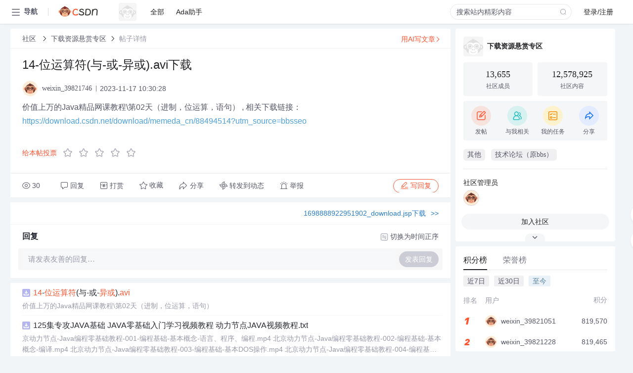

--- FILE ---
content_type: text/html; charset=utf-8
request_url: https://bbs.csdn.net/topics/617588734
body_size: 18961
content:
<!doctype html><html lang="zh" data-server-rendered="true" data-v-6816b447><head><title>14-位运算符(与-或-异或).avi下载-CSDN社区</title> <meta name="keywords" content=""> <meta name="description" content="以下内容是CSDN社区关于14-位运算符(与-或-异或).avi下载相关内容，如果想了解更多关于下载资源悬赏专区社区其他内容，请访问CSDN社区。"> <meta http-equiv="content-type" content="text/html;charset=utf-8"> <meta name="viewport" content="width=device-width"> <meta name="referrer" content="always"> <!----> <!----> <meta name="applicable-device" content="pc"> <!----> <!----> <!----> <!----> <!----> <!----> <!----> <link rel="shortcut icon" href="https://g.csdnimg.cn/static/logo/favicon32.ico" type="image/x-icon"> <link rel="canonical" href="https://bbs.csdn.net/topics/617588734"> 
          <meta name="csdnFooter" content='{"type":"2","el":".public_pc_right_footer2020"}'>
       <!----> 
          <meta name="report" content={"spm":"1035.2249","pid":"ucenter","extra":"{\"id\":381,\"topicId\":617588734}"} />
       <script src="https://g.csdnimg.cn/??lib/jquery/1.12.4/jquery.min.js,user-tooltip/2.7/user-tooltip.js,lib/qrcode/1.0.0/qrcode.min.js"></script> <script src='//g.csdnimg.cn/common/csdn-report/report.js' type='text/javascript'></script> 
         <script src="https://g.csdnimg.cn/user-ordercart/2.1.0/user-ordercart.js?ts=2.1.0"></script>
       <!----> 
          <script src="https://g.csdnimg.cn/common/csdn-login-box/csdn-login-box.js" defer></script>
       
         <script src="https://g.csdnimg.cn/user-ordertip/3.0.2/user-ordertip.js?t=3.0.2"></script>
       <!----> <!----> 
         <script src="https://g.csdnimg.cn/user-accusation/1.0.3/user-accusation.js"></script>
       
        <script type="application/ld+json">
          {
            "@context": "https://ziyuan.baidu.com/contexts/cambrian.jsonld",
            "@id": "https://bbs.csdn.net/topics/617588734",
            "appid": "1638831770136827",
            "pubDate": "2023-11-17T10:30:28+08:00",
            "title": "14-位运算符(与-或-异或).avi下载",
            "upDate": "2023-11-17T10:30:28+08:00"
          }
        </script>
       <!----> <!----> <!----> <!----><link rel="stylesheet" href="https://csdnimg.cn/release/cmsfe/public/css/common.3b782f12.css"><link rel="stylesheet" href="https://csdnimg.cn/release/cmsfe/public/css/tpl/ccloud-detail/index.9badf0c8.css"></head> <body><!----> <div id="app"><div><div class="main"><div class="page-container page-component"><div data-v-6816b447><div class="home_wrap" style="padding-top:48px;background-color:#f2f5f7;" data-v-6816b447><div data-v-6816b447>
        <script type="text/javascript" src="https://g.csdnimg.cn/lib/swiper/6.0.4/js/swiper.js" defer></script>
      </div> <div id="floor-user-content_562" data-editor="1111" data-v-6816b447><div comp-data="[object Object]" data-v-229a00b0><div data-v-51b52e74 data-v-229a00b0><div id="pub-short" data-v-51b52e74></div> <div id="pub-long" data-v-51b52e74></div></div> <!----> <div class="content detail-content-box cloud-maintainer" data-v-229a00b0><div class="detail-container com-list-box" data-v-4a5a7f56 data-v-229a00b0><div class="detail-main" data-v-4a5a7f56><div class="inner" data-v-4a5a7f56><div class="msgComponent" data-v-56585d28 data-v-4a5a7f56><!----> <div class="cloud-breadcrumb" data-v-56585d28><div aria-label="Breadcrumb" role="navigation" class="el-breadcrumb" data-v-56585d28><span class="el-breadcrumb__item" data-v-56585d28><span role="link" class="el-breadcrumb__inner"><a href="https://bbs.csdn.net" class="active" data-v-56585d28>
          社区
        </a></span><span role="presentation" class="el-breadcrumb__separator"></span></span> <span class="el-breadcrumb__item" data-v-56585d28><span role="link" class="el-breadcrumb__inner"><a href="https://bbs.csdn.net/forums/DownloadReward" class="active" data-v-56585d28>下载资源悬赏专区</a></span><span role="presentation" class="el-breadcrumb__separator"></span></span> <!----> <span class="el-breadcrumb__item" data-v-56585d28><span role="link" class="el-breadcrumb__inner"><a href="" class="forbit" data-v-56585d28>帖子详情</a></span><span role="presentation" class="el-breadcrumb__separator"></span></span></div></div> <!----> <div class="type-main" data-v-56585d28><!----> <div class="rich-text msg-item msg-rich" data-v-0c168368 data-v-56585d28><div class="item-desc-wrap" data-v-0c168368><div class="item-title" data-v-0c168368><!----> <div class="blog" style="padding-top: 17px;" data-v-0c168368><div class="flex align-items-center" data-v-0c168368><!----> <h1 data-v-0c168368>14-位运算符(与-或-异或).avi下载</h1></div> <div class="user-card" data-v-0c168368><div class="user-title flex align-center" data-v-21e3c89c data-v-0c168368><a href="https://blog.csdn.net/weixin_39821746" target="_blank" class="flex align-center" data-v-21e3c89c><img src="https://profile-avatar.csdnimg.cn/default.jpg!1" alt class="head" data-v-21e3c89c> <span class="name" data-v-21e3c89c>weixin_39821746</span></a> <span class="cop flex1" data-v-21e3c89c><!----> <!----> <!----> <span class="cop-p time" data-v-21e3c89c>2023-11-17 10:30:28</span>  <!----></span> <div class="foot-btn-more" data-v-21e3c89c><!----> <!----></div></div></div> <!----> <!----> <!----> <div id="blogDetail2" class="markdown_views htmledit_views" data-v-0c168368>价值上万的Java精品网课教程\第02天&#xff08;进制&#xff0c;位运算&#xff0c;语句&#xff09;
, 相关下载链接&#xff1a;<a href="https://download.csdn.net/download/memeda_cn/88494514?utm_source&#61;bbsseo">https://download.csdn.net/download/memeda_cn/88494514?utm_source&#61;bbsseo</a></div></div></div></div> <div class="test" data-v-0c168368>
      ...全文
    </div> <!----></div> <!----> <!----> <!----> <!----> <!----> <div class="vote-outer" style="margin-bottom: 16px;" data-v-56585d28><div class="vote-content" data-v-6331320d data-v-56585d28></div></div> <div class="rates-outer flex align-items-center" data-v-756eb1fa data-v-56585d28><!----> <div role="slider" aria-valuenow="0" aria-valuemin="0" aria-valuemax="5" tabindex="0" class="el-rate" data-v-756eb1fa><span class="el-rate__item" style="cursor:pointer;"><i class="el-rate__icon el-icon-star-off" style="color:#999AAA;"><!----></i></span><span class="el-rate__item" style="cursor:pointer;"><i class="el-rate__icon el-icon-star-off" style="color:#999AAA;"><!----></i></span><span class="el-rate__item" style="cursor:pointer;"><i class="el-rate__icon el-icon-star-off" style="color:#999AAA;"><!----></i></span><span class="el-rate__item" style="cursor:pointer;"><i class="el-rate__icon el-icon-star-off" style="color:#999AAA;"><!----></i></span><span class="el-rate__item" style="cursor:pointer;"><i class="el-rate__icon el-icon-star-off" style="color:#999AAA;"><!----></i></span><span class="el-rate__text" style="color:#555666;"></span></div></div> <!----> <!----></div> <div class="detail-commentbar-box" data-v-56585d28><div class="commentToolbar" data-v-d10a0ac8 data-v-56585d28><div class="user-operate clearTpaErr" data-v-d10a0ac8><span class="sacn" data-v-d10a0ac8><i class="tool-icon icon-sacn" data-v-d10a0ac8></i><span class="num" data-v-d10a0ac8>30</span></span> <span data-report-click="{&quot;spm&quot;:&quot;3001.5988&quot;}" class="reply" data-v-d10a0ac8><i class="tool-icon icon-reply" data-v-d10a0ac8></i><span data-v-d10a0ac8>回复</span></span> <!----> <span class="pay-money" data-v-d10a0ac8><i class="tool-icon icon-pay" data-v-d10a0ac8></i><span data-v-d10a0ac8>打赏</span></span> <span data-report-click="{&quot;spm&quot;:&quot;3001.5987&quot;}" class="collect" data-v-d10a0ac8><i class="tool-icon icon-collect" data-v-d10a0ac8></i>收藏<!----></span> <div class="handle-item share" data-v-ca030a68 data-v-d10a0ac8><span height="384" data-v-ca030a68><div role="tooltip" id="el-popover-3095" aria-hidden="true" class="el-popover el-popper popo share-popover" style="width:265px;display:none;"><!----><div id="tool-QRcode" class="QRcode" data-v-ca030a68><img src="https://csdnimg.cn/release/cmsfe/public/img/shareBg4.515d57f6.png" alt="" class="share-bg" data-v-ca030a68> <div class="share-bg-box" data-v-ca030a68><div class="share-content" data-v-ca030a68><img src="https://profile-avatar.csdnimg.cn/default.jpg!1" alt="" class="share-avatar" data-v-ca030a68> <div class="share-tit" data-v-ca030a68>14-位运算符(与-或-异或).avi下载</div> <div class="share-dec" data-v-ca030a68>价值上万的Java精品网课教程\第02天（进制，位运算，语句） , 相关下载链接：https://download.csdn.net/download/memeda_cn/88494514?utm_source=bbsseo</div> <span class="copy-share-url" data-v-ca030a68>复制链接</span> <div class="shareText" data-v-ca030a68>
            
          </div></div> <div class="share-code" data-v-ca030a68><div class="qrcode" data-v-ca030a68></div> <div class="share-code-text" data-v-ca030a68>扫一扫</div></div></div></div> </div><span class="el-popover__reference-wrapper"><div class="tool-btn share" data-v-d10a0ac8><i class="cty-share" data-v-d10a0ac8></i> <span data-v-d10a0ac8>分享</span></div></span></span></div> <span class="blink-btn" data-v-d10a0ac8><i class="icon-blink" data-v-d10a0ac8></i> <span data-v-d10a0ac8>转发到动态</span></span> <!----> <!----> <span class="report" data-v-d10a0ac8><i class="tool-icon icon-report" data-v-d10a0ac8></i><span data-v-d10a0ac8>举报</span></span> <div class="edit-item" data-v-829a41e2 data-v-d10a0ac8><!----></div> <!----> <div class="reply-box" data-v-d10a0ac8><span data-report-click="{&quot;spm&quot;:&quot;3001.5990&quot;}" class="reply reply-act" data-v-d10a0ac8><i class="icon-edit" data-v-d10a0ac8></i>
        写回复</span></div></div> <!----> <!----> <!----> <!----> <div class="el-dialog__wrapper" style="display:none;" data-v-d10a0ac8><div role="dialog" aria-modal="true" aria-label="配置赞助广告" class="el-dialog topicad-dialog" style="margin-top:15vh;width:500px;"><div class="el-dialog__header"><span class="el-dialog__title">配置赞助广告</span><button type="button" aria-label="Close" class="el-dialog__headerbtn"><i class="el-dialog__close el-icon el-icon-close"></i></button></div><!----><div class="el-dialog__footer"><span class="dialog-footer"><button type="button" class="el-button el-button--default el-button--middle"><!----><!----><span>取 消</span></button> <button type="button" class="el-button el-button--primary submit"><!----><!----><span>
      确 定
    </span></button></span></div></div></div></div></div> <!----> <a href="https://mp.csdn.net/edit?guide=1" target="_blank" data-report-click="{&quot;spm&quot;:&quot;3001.9713&quot;}" data-report-query="spm=3001.9713" class="ai-assistant-entrance" data-v-56585d28><span data-v-56585d28>用AI写文章</span> <span class="r-arrow" data-v-56585d28></span></a></div> <!----> <div class="Comment" data-v-aeae4ab6 data-v-4a5a7f56><!----> <header class="reply-header" data-v-aeae4ab6><div class="reply-info" data-v-aeae4ab6><!---->回复</div> <div class="rit-btn" data-v-aeae4ab6><i class="icon icon-switch" data-v-aeae4ab6></i> <span data-v-aeae4ab6>切换为时间正序</span></div></header> <div class="comment-plugin" data-v-1ba719dd data-v-aeae4ab6><div class="init-box" data-v-1ba719dd><div class="input-box" data-v-1ba719dd>请发表友善的回复…</div> <div class="btn-reply" data-v-1ba719dd>发表回复</div></div> <div data-v-1ba719dd><div class="rich-editor detailReplay" style="display:none;" data-v-06960096 data-v-1ba719dd><!----> <!----> <!----> <div id="mdEditor" class="area" data-v-06960096></div></div></div> <div class="el-dialog__wrapper" style="display:none;" data-v-1ba719dd><div role="dialog" aria-modal="true" aria-label="dialog" class="el-dialog redEnvolope-form-reward-dialog" style="margin-top:15vh;width:400px;"><div class="el-dialog__header"><div class="el-dialog__custom-header"><span class="main_title">打赏红包</span> <img src="[data-uri]" alt="" class="close"></div><!----></div><!----><div class="el-dialog__footer"><span class="dialog-footer"><div class="pay-number"><span>需支付:</span> <span>0.00 </span> <span>元</span></div> <button type="button" class="el-button el-button--default el-button--middle"><!----><!----><span>取 消</span></button> <button type="button" class="el-button el-button--primary disable submit"><!----><!----><span>确 定</span></button></span></div></div></div></div> <!----> <!----></div> <xg-player examineInfo="[object Object]" optionsConfig="[object Object]" data-v-4a5a7f56></xg-player> <div class="recommendList" data-v-ca2d15ac data-v-4a5a7f56><div data-report-view="{&quot;mod&quot;:&quot;popu_645&quot;,&quot;index&quot;:&quot;1&quot;,&quot;dest&quot;:&quot;https://download.csdn.net/download/memeda_cn/88494514&quot;,&quot;strategy&quot;:&quot;2~default~OPENSEARCH~Paid&quot;,&quot;extra&quot;:&quot;{\&quot;utm_medium\&quot;:\&quot;distribute.pc_relevant_bbs_down_v2.none-task-download-2~default~OPENSEARCH~Paid-1-88494514-bbs-617588734.264^v3^pc_relevant_bbs_down_v2_opensearchbbsnew\&quot;,\&quot;dist_request_id\&quot;:\&quot;1769911515551_42758\&quot;}&quot;,&quot;spm&quot;:&quot;1035.2023.3001.6557&quot;}" class="list-item" data-v-ca2d15ac><div class="recommend-title" data-v-ca2d15ac><img src="[data-uri]" alt data-v-ca2d15ac> <a target="_blank" href="https://download.csdn.net/download/memeda_cn/88494514" data-report-click="{&quot;mod&quot;:&quot;popu_645&quot;,&quot;index&quot;:&quot;1&quot;,&quot;dest&quot;:&quot;https://download.csdn.net/download/memeda_cn/88494514&quot;,&quot;strategy&quot;:&quot;2~default~OPENSEARCH~Paid&quot;,&quot;extra&quot;:&quot;{\&quot;utm_medium\&quot;:\&quot;distribute.pc_relevant_bbs_down_v2.none-task-download-2~default~OPENSEARCH~Paid-1-88494514-bbs-617588734.264^v3^pc_relevant_bbs_down_v2_opensearchbbsnew\&quot;,\&quot;dist_request_id\&quot;:\&quot;1769911515551_42758\&quot;}&quot;,&quot;spm&quot;:&quot;1035.2023.3001.6557&quot;}" data-report-query="spm=1035.2023.3001.6557&amp;utm_medium=distribute.pc_relevant_bbs_down_v2.none-task-download-2~default~OPENSEARCH~Paid-1-88494514-bbs-617588734.264^v3^pc_relevant_bbs_down_v2_opensearchbbsnew&amp;depth_1-utm_source=distribute.pc_relevant_bbs_down_v2.none-task-download-2~default~OPENSEARCH~Paid-1-88494514-bbs-617588734.264^v3^pc_relevant_bbs_down_v2_opensearchbbsnew" class="title" data-v-ca2d15ac><em>14</em>-<em>位运算符</em>(与-或-<em>异或</em>).<em>avi</em></a></div> <a target="_blank" href="https://download.csdn.net/download/memeda_cn/88494514" data-report-click="{&quot;mod&quot;:&quot;popu_645&quot;,&quot;index&quot;:&quot;1&quot;,&quot;dest&quot;:&quot;https://download.csdn.net/download/memeda_cn/88494514&quot;,&quot;strategy&quot;:&quot;2~default~OPENSEARCH~Paid&quot;,&quot;extra&quot;:&quot;{\&quot;utm_medium\&quot;:\&quot;distribute.pc_relevant_bbs_down_v2.none-task-download-2~default~OPENSEARCH~Paid-1-88494514-bbs-617588734.264^v3^pc_relevant_bbs_down_v2_opensearchbbsnew\&quot;,\&quot;dist_request_id\&quot;:\&quot;1769911515551_42758\&quot;}&quot;,&quot;spm&quot;:&quot;1035.2023.3001.6557&quot;}" data-report-query="spm=1035.2023.3001.6557&amp;utm_medium=distribute.pc_relevant_bbs_down_v2.none-task-download-2~default~OPENSEARCH~Paid-1-88494514-bbs-617588734.264^v3^pc_relevant_bbs_down_v2_opensearchbbsnew&amp;depth_1-utm_source=distribute.pc_relevant_bbs_down_v2.none-task-download-2~default~OPENSEARCH~Paid-1-88494514-bbs-617588734.264^v3^pc_relevant_bbs_down_v2_opensearchbbsnew" class="desc" data-v-ca2d15ac>价值上万的Java精品网课教程\第02天（进制，位运算，语句）</a></div><div data-report-view="{&quot;mod&quot;:&quot;popu_645&quot;,&quot;index&quot;:&quot;2&quot;,&quot;dest&quot;:&quot;https://download.csdn.net/download/qq_41972992/11666237&quot;,&quot;strategy&quot;:&quot;2~default~OPENSEARCH~Rate&quot;,&quot;extra&quot;:&quot;{\&quot;utm_medium\&quot;:\&quot;distribute.pc_relevant_bbs_down_v2.none-task-download-2~default~OPENSEARCH~Rate-2-11666237-bbs-617588734.264^v3^pc_relevant_bbs_down_v2_opensearchbbsnew\&quot;,\&quot;dist_request_id\&quot;:\&quot;1769911515551_42758\&quot;}&quot;,&quot;spm&quot;:&quot;1035.2023.3001.6557&quot;}" class="list-item" data-v-ca2d15ac><div class="recommend-title" data-v-ca2d15ac><img src="[data-uri]" alt data-v-ca2d15ac> <a target="_blank" href="https://download.csdn.net/download/qq_41972992/11666237" data-report-click="{&quot;mod&quot;:&quot;popu_645&quot;,&quot;index&quot;:&quot;2&quot;,&quot;dest&quot;:&quot;https://download.csdn.net/download/qq_41972992/11666237&quot;,&quot;strategy&quot;:&quot;2~default~OPENSEARCH~Rate&quot;,&quot;extra&quot;:&quot;{\&quot;utm_medium\&quot;:\&quot;distribute.pc_relevant_bbs_down_v2.none-task-download-2~default~OPENSEARCH~Rate-2-11666237-bbs-617588734.264^v3^pc_relevant_bbs_down_v2_opensearchbbsnew\&quot;,\&quot;dist_request_id\&quot;:\&quot;1769911515551_42758\&quot;}&quot;,&quot;spm&quot;:&quot;1035.2023.3001.6557&quot;}" data-report-query="spm=1035.2023.3001.6557&amp;utm_medium=distribute.pc_relevant_bbs_down_v2.none-task-download-2~default~OPENSEARCH~Rate-2-11666237-bbs-617588734.264^v3^pc_relevant_bbs_down_v2_opensearchbbsnew&amp;depth_1-utm_source=distribute.pc_relevant_bbs_down_v2.none-task-download-2~default~OPENSEARCH~Rate-2-11666237-bbs-617588734.264^v3^pc_relevant_bbs_down_v2_opensearchbbsnew" class="title" data-v-ca2d15ac>125集专攻JAVA基础 JAVA零基础入门学习视频教程 动力节点JAVA视频教程.txt</a></div> <a target="_blank" href="https://download.csdn.net/download/qq_41972992/11666237" data-report-click="{&quot;mod&quot;:&quot;popu_645&quot;,&quot;index&quot;:&quot;2&quot;,&quot;dest&quot;:&quot;https://download.csdn.net/download/qq_41972992/11666237&quot;,&quot;strategy&quot;:&quot;2~default~OPENSEARCH~Rate&quot;,&quot;extra&quot;:&quot;{\&quot;utm_medium\&quot;:\&quot;distribute.pc_relevant_bbs_down_v2.none-task-download-2~default~OPENSEARCH~Rate-2-11666237-bbs-617588734.264^v3^pc_relevant_bbs_down_v2_opensearchbbsnew\&quot;,\&quot;dist_request_id\&quot;:\&quot;1769911515551_42758\&quot;}&quot;,&quot;spm&quot;:&quot;1035.2023.3001.6557&quot;}" data-report-query="spm=1035.2023.3001.6557&amp;utm_medium=distribute.pc_relevant_bbs_down_v2.none-task-download-2~default~OPENSEARCH~Rate-2-11666237-bbs-617588734.264^v3^pc_relevant_bbs_down_v2_opensearchbbsnew&amp;depth_1-utm_source=distribute.pc_relevant_bbs_down_v2.none-task-download-2~default~OPENSEARCH~Rate-2-11666237-bbs-617588734.264^v3^pc_relevant_bbs_down_v2_opensearchbbsnew" class="desc" data-v-ca2d15ac>京动力节点-Java编程零基础教程-001-编程基础-基本概念-语言、程序、编程.mp4
  北京动力节点-Java编程零基础教程-002-编程基础-基本概念-编译.mp4
  北京动力节点-Java编程零基础教程-003-编程基础-基本DOS操作.mp4
  北京动力节点-Java编程零基础教程-004-编程基础-在Window中显示文件扩展名.mp4
  北京动力节点-Java编程零基础教程-005-Java语言概述-Java的诞生.mp4
  北京动力节点-Java编程零基础教程-006-Java语言概述-Java的特点-面向对象.mp4
  北京动力节点-Java编程零基础教程-007-Java语言概述-Java的特点-跨平台性.mp4
  北京动力节点-Java编程零基础教程-008-Java语言概述-Java的特点-开源.mp4
  北京动力节点-Java编程零基础教程-009-Java语言概述-Java的工作原理-其它语言存在的问题.mp4
  北京动力节点-Java编程零基础教程-010-Java语言概述-Java的工作原理-JVM的产生.mp4
  北京动力节点-Java编程零基础教程-011-Java语言概述-Java的工作原理-源文件及字节码文件.mp4
  北京动力节点-Java编程零基础教程-012-Java语言概述-Java的工作原理-JVM分类.mp4
  北京动力节点-Java编程零基础教程-013-Java语言概述-Java的三个平台.mp4
  北京动力节点-Java编程零基础教程-0<em>14</em>-Java语言概述-JDK的<em>下载</em>与版本号.mp4
  北京动力节点-Java编程零基础教程-015-Java语言概述-JDK的安装及重要文件介绍.mp4
  北京动力节点-Java编程零基础教程-016-Java语言概述-Java及SUN发展大记要.mp4
  北京动力节点-Java编程零基础教程-017-Java语言概述-Java开发IDE.mp4
  北京动力节点-Java编程零基础教程-018-Java语言概述-EditPlus的安装及设置.mp4
  北京动力节点-Java编程零基础教程-019-Java语言概述-第一个程序-代码编写.mp4
  北京动力节点-Java编程零基础教程-020-Java语言概述-第一个程序-源文件的编译.mp4
  北京动力节点-Java编程零基础教程-021-Java语言概述-第一个程序-源文件的运行.<em>avi</em>
  北京动力节点-Java编程零基础教程-022-Java语言概述-第一个程序-对源码的修改.<em>avi</em>
  北京动力节点-Java编程零基础教程-023-Java语言概述-第一个程序-易犯的错误.<em>avi</em>
  北京动力节点-Java编程零基础教程-024-Java语言概述-第一个程序-当前程序存在的问题.<em>avi</em>
  北京动力节点-Java编程零基础教程-025-Java语言概述-第一个程序-系统变量Path分类.<em>avi</em>
  北京动力节点-Java编程零基础教程-026-Java语言概述-第一个程序-临时系统变量Path设置.<em>avi</em>
  北京动力节点-Java编程零基础教程-027-Java语言概述-第一个程序-系统变量Path设置.<em>avi</em>
  北京动力节点-Java编程零基础教程-028-Java语言概述-第一个程序-有关系统变量classpath.<em>avi</em>
  北京动力节点-Java编程零基础教程-029-Java语言概述-第一个程序-Java程序的执行流程.<em>avi</em>
  北京动力节点-Java编程零基础教程-030-Java语言概述-重难点总结.<em>avi</em>
  北京动力节点-Java编程零基础教程-031-Java基本语法-注释-单行注释与多行注释.<em>avi</em>
  北京动力节点-Java编程零基础教程-032-Java基本语法-注释-文档注释.<em>avi</em>
  北京动力节点-Java编程零基础教程-033-Java基本语法-注释-javadoc命令.<em>avi</em>
  北京动力节点-Java编程零基础教程-034-Java基本语法-标识符.<em>avi</em>
  北京动力节点-Java编程零基础教程-035-Java基本语法-关键字.<em>avi</em>
  北京动力节点-Java编程零基础教程-036-Java基本语法-数据类型种类.<em>avi</em>
  北京动力节点-Java编程零基础教程-037-Java基本语法-数据存储.<em>avi</em>
  北京动力节点-Java编程零基础教程-038-Java基本语法-十进制到二进制转换.<em>avi</em>
  北京动力节点-Java编程零基础教程-039-Java基本语法-二进制到十进制转换.<em>avi</em>
  北京动力节点-Java编程零基础教程-040-Java基本语法-八进制与十六进制数的组成.<em>avi</em>
  北京动力节点-Java编程零基础教程-041-Java基本语法-二进制到八进制数的转换.<em>avi</em>
  北京动力节点-Java编程零基础教程-042-Java基本语法-二进制到十六进制数的转换.<em>avi</em>
  北京动力节点-Java编程零基础教程-043-Java基本语法-八进制、十六进制转换为十进制数.<em>avi</em>
  北京动力节点-Java编程零基础教程-044-Java基本语法-不同进制的加法运算.<em>avi</em>
  北京动力节点-Java编程零基础教程-045-Java基本语法-什么是变量.<em>avi</em>
  北京动力节点-Java编程零基础教程-046-Java基本语法-变量的声明与赋值.<em>avi</em>
  北京动力节点-Java编程零基础教程-047-Java基本语法-变量用法的进一步说明.<em>avi</em>
  北京动力节点-Java编程零基础教程-048-Java基本语法-什么是字符编码.<em>avi</em>
  北京动力节点-Java编程零基础教程-049-Java基本语法-通过ASCII再理解字符编码.<em>avi</em>
  北京动力节点-Java编程零基础教程-050-Java基本语法-ASCII.<em>avi</em>
  北京动力节点-Java编程零基础教程-051-Java基本语法-ISO8859-1.<em>avi</em>
  北京动力节点-Java编程零基础教程-052-Java基本语法-GB码.<em>avi</em>
  北京动力节点-Java编程零基础教程-053-Java基本语法-Unicode码.<em>avi</em>
  北京动力节点-Java编程零基础教程-054-Java基本语法-UTF-8.<em>avi</em>
  北京动力节点-Java编程零基础教程-055-Java基本语法-UTF-8的编码格式.<em>avi</em>
  北京动力节点-Java编程零基础教程-056-Java基本语法-获取当前系统的字符编码.<em>avi</em>
  北京动力节点-Java编程零基础教程-057-Java基本语法-数据类型-整型.<em>avi</em>
  北京动力节点-Java编程零基础教程-058-Java基本语法-数据类型-浮点数不是精确存储的.<em>avi</em>
  北京动力节点-Java编程零基础教程-059-Java基本语法-数据类型-float与double的区别.<em>avi</em>
  北京动力节点-Java编程零基础教程-060-Java基本语法-数据类型-布尔型.<em>avi</em>
  北京动力节点-Java编程零基础教程-061-Java基本语法-数据类型-字符型.<em>avi</em>
  北京动力节点-Java编程零基础教程-062-Java基本语法-数据类型-转义字符.<em>avi</em>
  北京动力节点-Java编程零基础教程-063-Java基本语法-数据类型-转义字符的应用.<em>avi</em>
  北京动力节点-Java编程零基础教程-064-Java基本语法-数据类型-转义字符杠ddd.<em>avi</em>
  北京动力节点-Java编程零基础教程-065-Java基本语法-数据类型转换-默认转换.<em>avi</em>
  北京动力节点-Java编程零基础教程-066-Java基本语法-数据类型转换-强制转换.<em>avi</em>
  北京动力节点-Java编程零基础教程-067-Java基本语法-数据类型转换-大小容量数据混合运算.<em>avi</em>
  北京动力节点-Java编程零基础教程-068-Java基本语法-数据类型转换-int向byte、short、char型变量赋值.<em>avi</em>
  北京动力节点-Java编程零基础教程-069-Java基本语法-数据类型转换-byte、short、char型数据间的运算.<em>avi</em>
  北京动力节点-Java编程零基础教程-070-Java基本语法-数据类型-String类型.<em>avi</em>
  北京动力节点-Java编程零基础教程-071-Java基本语法-运算符-算术运算基本用法.<em>avi</em>
  北京动力节点-Java编程零基础教程-072-Java基本语法-运算符-求余运算规则.<em>avi</em>
  北京动力节点-Java编程零基础教程-073-Java基本语法-运算符-自增运算.<em>avi</em>
  北京动力节点-Java编程零基础教程-074-Java基本语法-运算符-前增运算与后增运算的区别.<em>avi</em>
  北京动力节点-Java编程零基础教程-075-Java基本语法-运算符-关系运算符.<em>avi</em>
  北京动力节点-Java编程零基础教程-076-Java基本语法-运算符-逻辑运算符-与操作的运算规则.<em>avi</em>
  北京动力节点-Java编程零基础教程-077-Java基本语法-运算符-逻辑运算符-与操作的短路运算.<em>avi</em>
  北京动力节点-Java编程零基础教程-078-Java基本语法-运算符-逻辑运算符-或操作的运算规则.<em>avi</em>
  北京动力节点-Java编程零基础教程-079-Java基本语法-运算符-逻辑运算符-或操作的短路运算.<em>avi</em>
  北京动力节点-Java编程零基础教程-080-Java基本语法-运算符-逻辑运算符-<em>异或</em>操作与非操作.<em>avi</em>
  北京动力节点-Java编程零基础教程-081-Java基本语法-运算符-条件运算符.<em>avi</em>
  北京动力节点-Java编程零基础教程-082-Java基本语法-运算符-赋值运算符.<em>avi</em>
  北京动力节点-Java编程零基础教程-083-Java基本语法-运算符-复合赋值运算符的运算规则.<em>avi</em>
  北京动力节点-Java编程零基础教程-084-Java基本语法-运算符-运算符的优先级.<em>avi</em>
  北京动力节点-Java编程零基础教程-085-Java基本语法-控制语句-基本概念.<em>avi</em>
  北京动力节点-Java编程零基础教程-086-Java基本语法-控制语句-if语句的语法格式.<em>avi</em>
  北京动力节点-Java编程零基础教程-087-Java基本语法-控制语句-if语句程序举例1.<em>avi</em>
  北京动力节点-Java编程零基础教程-088-Java基本语法-控制语句-使用Scanner.<em>avi</em>
  北京动力节点-Java编程零基础教程-089-Java基本语法-控制语句-if语句程序举例2.<em>avi</em>
  北京动力节点-Java编程零基础教程-090-Java基本语法-控制语句-switch语句-基本语法.<em>avi</em>
  北京动力节点-Java编程零基础教程-091-Java基本语法-控制语句-switch语句-字符串作为比较对象.<em>avi</em>
  北京动力节点-Java编程零基础教程-092-Java基本语法-控制语句-switch语句-举例1.<em>avi</em>
  北京动力节点-Java编程零基础教程-093-Java基本语法-控制语句-switch语句-举例2.<em>avi</em>
  北京动力节点-Java编程零基础教程-094-Java基本语法-控制语句-for语句-基本语法.<em>avi</em>
  北京动力节点-Java编程零基础教程-095-Java基本语法-控制语句-for语句-举例1.<em>avi</em>
  北京动力节点-Java编程零基础教程-096-Java基本语法-控制语句-for语句-举例2.<em>avi</em>
  北京动力节点-Java编程零基础教程-097-Java基本语法-控制语句-for语句-for语句的其它写法.<em>avi</em>
  北京动力节点-Java编程零基础教程-098-Java基本语法-控制语句-while语句-基本语法.<em>avi</em>
  北京动力节点-Java编程零基础教程-099-Java基本语法-控制语句-while语句-举例.<em>avi</em>
  北京动力节点-Java编程零基础教程-100-Java基本语法-控制语句-dowhile语句-基本语法.<em>avi</em>
  北京动力节点-Java编程零基础教程-101-Java基本语法-控制语句-dowhile语句-举例.<em>avi</em>
  北京动力节点-Java编程零基础教程-102-Java基本语法-控制语句-break用法.<em>avi</em>
  北京动力节点-Java编程零基础教程-103-Java基本语法-控制语句-continue用法.<em>avi</em>
  北京动力节点-Java编程零基础教程-104-Java基本语法-控制语句-break与continue联合使用.<em>avi</em>
  北京动力节点-Java编程零基础教程-105-Java基本语法-控制语句-使用break结束指定行号的循环.<em>avi</em>
  北京动力节点-Java编程零基础教程-106-Java基本语法-方法初步-什么是方法.<em>avi</em>
  北京动力节点-Java编程零基础教程-107-Java基本语法-方法初步-使用方法与不使用方法的对比.<em>avi</em>
  北京动力节点-Java编程零基础教程-108-Java基本语法-方法初步-方法有返回值与无返回值的对比.<em>avi</em>
  北京动力节点-Java编程零基础教程-109-Java基本语法-方法详解-方法的返回值与输出语句的区别.<em>avi</em>
  北京动力节点-Java编程零基础教程-110-Java基本语法-方法详解-返回值与return.<em>avi</em>
  北京动力节点-Java编程零基础教程-111-Java基本语法-方法详解-返回值与return的深入讲解.<em>avi</em>
  北京动力节点-Java编程零基础教程-112-Java基本语法-方法详解-无返回值与void.<em>avi</em>
  北京动力节点-Java编程零基础教程-113-Java基本语法-方法详解-无返回值方法的return.<em>avi</em>
  北京动力节点-Java编程零基础教程-1<em>14</em>-Java基本语法-方法详解-方法的形参与实参.<em>avi</em>
  北京动力节点-Java编程零基础教程-115-Java基本语法-方法详解-方法的参数与返回值的应用场景.<em>avi</em>
  北京动力节点-Java编程零基础教程-116-Java基本语法-方法详解-变量的作用域.<em>avi</em>
  北京动力节点-Java编程零基础教程-117-Java基本语法-方法详解-方法的调用过程-栈结构及虚拟机栈.<em>avi</em>
  北京动力节点-Java编程零基础教程-118-Java基本语法-方法详解-方法的调用过程-举例及简单分析.<em>avi</em>
  北京动力节点-Java编程零基础教程-119-Java基本语法-方法详解-方法的调用过程-方法调用过程中栈内存的变化.<em>avi</em>
  北京动力节点-Java编程零基础教程-120-Java基本语法-方法的重载-什么是方法重载.<em>avi</em>
  北京动力节点-Java编程零基础教程-121-Java基本语法-方法的重载-方法重载区分标准.<em>avi</em>
  北京动力节点-Java编程零基础教程-122-Java基本语法-方法递归调用-栈溢出错误.<em>avi</em>
  北京动力节点-Java编程零基础教程-123-Java基本语法-方法递归调用-不使用递归解决阶乘问题.<em>avi</em>
  北京动力节点-Java编程零基础教程-124-Java基本语法-方法递归调用-使用递归解决阶乘问题.<em>avi</em>
  北京动力节点-Java编程零基础教程-125-Java基本语法-方法递归调用-递归解决阶乘的栈内存变化过程.<em>avi</em></a></div><div data-report-view="{&quot;mod&quot;:&quot;popu_645&quot;,&quot;index&quot;:&quot;3&quot;,&quot;dest&quot;:&quot;https://download.csdn.net/download/weixin_41429382/20829380&quot;,&quot;strategy&quot;:&quot;2~default~OPENSEARCH~Rate&quot;,&quot;extra&quot;:&quot;{\&quot;utm_medium\&quot;:\&quot;distribute.pc_relevant_bbs_down_v2.none-task-download-2~default~OPENSEARCH~Rate-3-20829380-bbs-617588734.264^v3^pc_relevant_bbs_down_v2_opensearchbbsnew\&quot;,\&quot;dist_request_id\&quot;:\&quot;1769911515551_42758\&quot;}&quot;,&quot;spm&quot;:&quot;1035.2023.3001.6557&quot;}" class="list-item" data-v-ca2d15ac><div class="recommend-title" data-v-ca2d15ac><img src="[data-uri]" alt data-v-ca2d15ac> <a target="_blank" href="https://download.csdn.net/download/weixin_41429382/20829380" data-report-click="{&quot;mod&quot;:&quot;popu_645&quot;,&quot;index&quot;:&quot;3&quot;,&quot;dest&quot;:&quot;https://download.csdn.net/download/weixin_41429382/20829380&quot;,&quot;strategy&quot;:&quot;2~default~OPENSEARCH~Rate&quot;,&quot;extra&quot;:&quot;{\&quot;utm_medium\&quot;:\&quot;distribute.pc_relevant_bbs_down_v2.none-task-download-2~default~OPENSEARCH~Rate-3-20829380-bbs-617588734.264^v3^pc_relevant_bbs_down_v2_opensearchbbsnew\&quot;,\&quot;dist_request_id\&quot;:\&quot;1769911515551_42758\&quot;}&quot;,&quot;spm&quot;:&quot;1035.2023.3001.6557&quot;}" data-report-query="spm=1035.2023.3001.6557&amp;utm_medium=distribute.pc_relevant_bbs_down_v2.none-task-download-2~default~OPENSEARCH~Rate-3-20829380-bbs-617588734.264^v3^pc_relevant_bbs_down_v2_opensearchbbsnew&amp;depth_1-utm_source=distribute.pc_relevant_bbs_down_v2.none-task-download-2~default~OPENSEARCH~Rate-3-20829380-bbs-617588734.264^v3^pc_relevant_bbs_down_v2_opensearchbbsnew" class="title" data-v-ca2d15ac>【IT十八掌徐培成】Java基础第02天-04.运算符-移位运算-逻辑运算.zip</a></div> <a target="_blank" href="https://download.csdn.net/download/weixin_41429382/20829380" data-report-click="{&quot;mod&quot;:&quot;popu_645&quot;,&quot;index&quot;:&quot;3&quot;,&quot;dest&quot;:&quot;https://download.csdn.net/download/weixin_41429382/20829380&quot;,&quot;strategy&quot;:&quot;2~default~OPENSEARCH~Rate&quot;,&quot;extra&quot;:&quot;{\&quot;utm_medium\&quot;:\&quot;distribute.pc_relevant_bbs_down_v2.none-task-download-2~default~OPENSEARCH~Rate-3-20829380-bbs-617588734.264^v3^pc_relevant_bbs_down_v2_opensearchbbsnew\&quot;,\&quot;dist_request_id\&quot;:\&quot;1769911515551_42758\&quot;}&quot;,&quot;spm&quot;:&quot;1035.2023.3001.6557&quot;}" data-report-query="spm=1035.2023.3001.6557&amp;utm_medium=distribute.pc_relevant_bbs_down_v2.none-task-download-2~default~OPENSEARCH~Rate-3-20829380-bbs-617588734.264^v3^pc_relevant_bbs_down_v2_opensearchbbsnew&amp;depth_1-utm_source=distribute.pc_relevant_bbs_down_v2.none-task-download-2~default~OPENSEARCH~Rate-3-20829380-bbs-617588734.264^v3^pc_relevant_bbs_down_v2_opensearchbbsnew" class="desc" data-v-ca2d15ac>【IT十八掌徐培成】Java基础第02天-04.运算符-移位运算-逻辑运算.zip</a></div><div data-report-view="{&quot;mod&quot;:&quot;popu_645&quot;,&quot;index&quot;:&quot;4&quot;,&quot;dest&quot;:&quot;https://download.csdn.net/download/baidu_24806879/8303665&quot;,&quot;strategy&quot;:&quot;2~default~OPENSEARCH~Rate&quot;,&quot;extra&quot;:&quot;{\&quot;utm_medium\&quot;:\&quot;distribute.pc_relevant_bbs_down_v2.none-task-download-2~default~OPENSEARCH~Rate-4-8303665-bbs-617588734.264^v3^pc_relevant_bbs_down_v2_opensearchbbsnew\&quot;,\&quot;dist_request_id\&quot;:\&quot;1769911515551_42758\&quot;}&quot;,&quot;spm&quot;:&quot;1035.2023.3001.6557&quot;}" class="list-item" data-v-ca2d15ac><div class="recommend-title" data-v-ca2d15ac><img src="[data-uri]" alt data-v-ca2d15ac> <a target="_blank" href="https://download.csdn.net/download/baidu_24806879/8303665" data-report-click="{&quot;mod&quot;:&quot;popu_645&quot;,&quot;index&quot;:&quot;4&quot;,&quot;dest&quot;:&quot;https://download.csdn.net/download/baidu_24806879/8303665&quot;,&quot;strategy&quot;:&quot;2~default~OPENSEARCH~Rate&quot;,&quot;extra&quot;:&quot;{\&quot;utm_medium\&quot;:\&quot;distribute.pc_relevant_bbs_down_v2.none-task-download-2~default~OPENSEARCH~Rate-4-8303665-bbs-617588734.264^v3^pc_relevant_bbs_down_v2_opensearchbbsnew\&quot;,\&quot;dist_request_id\&quot;:\&quot;1769911515551_42758\&quot;}&quot;,&quot;spm&quot;:&quot;1035.2023.3001.6557&quot;}" data-report-query="spm=1035.2023.3001.6557&amp;utm_medium=distribute.pc_relevant_bbs_down_v2.none-task-download-2~default~OPENSEARCH~Rate-4-8303665-bbs-617588734.264^v3^pc_relevant_bbs_down_v2_opensearchbbsnew&amp;depth_1-utm_source=distribute.pc_relevant_bbs_down_v2.none-task-download-2~default~OPENSEARCH~Rate-4-8303665-bbs-617588734.264^v3^pc_relevant_bbs_down_v2_opensearchbbsnew" class="title" data-v-ca2d15ac>javascrip学习</a></div> <a target="_blank" href="https://download.csdn.net/download/baidu_24806879/8303665" data-report-click="{&quot;mod&quot;:&quot;popu_645&quot;,&quot;index&quot;:&quot;4&quot;,&quot;dest&quot;:&quot;https://download.csdn.net/download/baidu_24806879/8303665&quot;,&quot;strategy&quot;:&quot;2~default~OPENSEARCH~Rate&quot;,&quot;extra&quot;:&quot;{\&quot;utm_medium\&quot;:\&quot;distribute.pc_relevant_bbs_down_v2.none-task-download-2~default~OPENSEARCH~Rate-4-8303665-bbs-617588734.264^v3^pc_relevant_bbs_down_v2_opensearchbbsnew\&quot;,\&quot;dist_request_id\&quot;:\&quot;1769911515551_42758\&quot;}&quot;,&quot;spm&quot;:&quot;1035.2023.3001.6557&quot;}" data-report-query="spm=1035.2023.3001.6557&amp;utm_medium=distribute.pc_relevant_bbs_down_v2.none-task-download-2~default~OPENSEARCH~Rate-4-8303665-bbs-617588734.264^v3^pc_relevant_bbs_down_v2_opensearchbbsnew&amp;depth_1-utm_source=distribute.pc_relevant_bbs_down_v2.none-task-download-2~default~OPENSEARCH~Rate-4-8303665-bbs-617588734.264^v3^pc_relevant_bbs_down_v2_opensearchbbsnew" class="desc" data-v-ca2d15ac>学习的过程中，老师会讲解一些基础的代码。然后需要大家练习。
		注意：千万不要简单的代码不愿意写，复杂的代码又写不出来。
		编程能力不是凭空产生的，是需要经过大量的代码练习培养的。</a></div><div data-report-view="{&quot;mod&quot;:&quot;popu_645&quot;,&quot;index&quot;:&quot;5&quot;,&quot;dest&quot;:&quot;https://download.csdn.net/download/hwx18537729388/45797287&quot;,&quot;strategy&quot;:&quot;2~default~OPENSEARCH~Rate&quot;,&quot;extra&quot;:&quot;{\&quot;utm_medium\&quot;:\&quot;distribute.pc_relevant_bbs_down_v2.none-task-download-2~default~OPENSEARCH~Rate-5-45797287-bbs-617588734.264^v3^pc_relevant_bbs_down_v2_opensearchbbsnew\&quot;,\&quot;dist_request_id\&quot;:\&quot;1769911515551_42758\&quot;}&quot;,&quot;spm&quot;:&quot;1035.2023.3001.6557&quot;}" class="list-item" data-v-ca2d15ac><div class="recommend-title" data-v-ca2d15ac><img src="[data-uri]" alt data-v-ca2d15ac> <a target="_blank" href="https://download.csdn.net/download/hwx18537729388/45797287" data-report-click="{&quot;mod&quot;:&quot;popu_645&quot;,&quot;index&quot;:&quot;5&quot;,&quot;dest&quot;:&quot;https://download.csdn.net/download/hwx18537729388/45797287&quot;,&quot;strategy&quot;:&quot;2~default~OPENSEARCH~Rate&quot;,&quot;extra&quot;:&quot;{\&quot;utm_medium\&quot;:\&quot;distribute.pc_relevant_bbs_down_v2.none-task-download-2~default~OPENSEARCH~Rate-5-45797287-bbs-617588734.264^v3^pc_relevant_bbs_down_v2_opensearchbbsnew\&quot;,\&quot;dist_request_id\&quot;:\&quot;1769911515551_42758\&quot;}&quot;,&quot;spm&quot;:&quot;1035.2023.3001.6557&quot;}" data-report-query="spm=1035.2023.3001.6557&amp;utm_medium=distribute.pc_relevant_bbs_down_v2.none-task-download-2~default~OPENSEARCH~Rate-5-45797287-bbs-617588734.264^v3^pc_relevant_bbs_down_v2_opensearchbbsnew&amp;depth_1-utm_source=distribute.pc_relevant_bbs_down_v2.none-task-download-2~default~OPENSEARCH~Rate-5-45797287-bbs-617588734.264^v3^pc_relevant_bbs_down_v2_opensearchbbsnew" class="title" data-v-ca2d15ac>2022年下半年程序员考试题定义.pdf</a></div> <a target="_blank" href="https://download.csdn.net/download/hwx18537729388/45797287" data-report-click="{&quot;mod&quot;:&quot;popu_645&quot;,&quot;index&quot;:&quot;5&quot;,&quot;dest&quot;:&quot;https://download.csdn.net/download/hwx18537729388/45797287&quot;,&quot;strategy&quot;:&quot;2~default~OPENSEARCH~Rate&quot;,&quot;extra&quot;:&quot;{\&quot;utm_medium\&quot;:\&quot;distribute.pc_relevant_bbs_down_v2.none-task-download-2~default~OPENSEARCH~Rate-5-45797287-bbs-617588734.264^v3^pc_relevant_bbs_down_v2_opensearchbbsnew\&quot;,\&quot;dist_request_id\&quot;:\&quot;1769911515551_42758\&quot;}&quot;,&quot;spm&quot;:&quot;1035.2023.3001.6557&quot;}" data-report-query="spm=1035.2023.3001.6557&amp;utm_medium=distribute.pc_relevant_bbs_down_v2.none-task-download-2~default~OPENSEARCH~Rate-5-45797287-bbs-617588734.264^v3^pc_relevant_bbs_down_v2_opensearchbbsnew&amp;depth_1-utm_source=distribute.pc_relevant_bbs_down_v2.none-task-download-2~default~OPENSEARCH~Rate-5-45797287-bbs-617588734.264^v3^pc_relevant_bbs_down_v2_opensearchbbsnew" class="desc" data-v-ca2d15ac>2022年下半年程序员考试题定义.pdf</a></div></div></div></div> <div class="public_pc_right_footer2020" style="display:none;" data-v-4a5a7f56></div></div> <div id="right-floor-user-content_562" data-editor="{&quot;type&quot;:&quot;floor&quot;,&quot;pageId&quot;:143,&quot;floorId&quot;:562}" class="user-right-floor right-box main-box detail-user-right" data-v-229a00b0><div class="__vuescroll" style="height:100%;width:100%;padding:0;position:relative;overflow:hidden;"><div class="__panel __hidebar" style="position:relative;box-sizing:border-box;height:100%;overflow-y:hidden;overflow-x:hidden;transform-origin:;transform:;"><div class="__view" style="position:relative;box-sizing:border-box;min-width:100%;min-height:100%;"><!----><div comp-data="[object Object]" baseInfo="[object Object]" community="[object Object]" class="introduce" data-v-4722a3ae><div class="introduce-title" data-v-4722a3ae><div class="img-info" data-v-4722a3ae><a href="https://bbs.csdn.net/forums/DownloadReward" class="community-img" data-v-4722a3ae><img src="https://g.csdnimg.cn/static/user-img/default-user.png" alt data-v-4722a3ae> <div title="下载资源悬赏专区" class="community-name" data-v-4722a3ae>
          下载资源悬赏专区
        </div></a></div></div> <div class="content" data-v-4722a3ae><div class="detail" data-v-4722a3ae><div title="13655" class="item" data-v-4722a3ae><p class="num" data-v-4722a3ae>
          13,655
          </p> <p class="desc" data-v-4722a3ae>
          社区成员
        </p></div> <div title="12578925" class="item" data-v-4722a3ae><a href="https://bbs.csdn.net/forums/DownloadReward" target="_blank" data-v-4722a3ae><p class="num" data-v-4722a3ae>
            12,578,925 
            </p> <p class="desc" data-v-4722a3ae>
            社区内容
          </p></a></div></div> <div class="detail-btns" data-v-4722a3ae><div class="community-ctrl-btns_wrapper" data-v-0ebf603c data-v-4722a3ae><div class="community-ctrl-btns" data-v-0ebf603c><div class="community-ctrl-btns_item" data-v-0ebf603c><div data-v-160be461 data-v-0ebf603c><div data-report-click="{&quot;spm&quot;:&quot;3001.5975&quot;}" data-v-160be461><img src="https://csdnimg.cn/release/cmsfe/public/img/topic.427195d5.png" alt="" class="img sendTopic" data-v-160be461 data-v-0ebf603c> <span data-v-160be461 data-v-0ebf603c>发帖</span></div> <!----> <!----></div></div><div class="community-ctrl-btns_item" data-v-0ebf603c><div data-v-0ebf603c><img src="https://csdnimg.cn/release/cmsfe/public/img/me.40a70ab0.png" alt="" class="img me" data-v-0ebf603c> <span data-v-0ebf603c>与我相关</span></div></div><div class="community-ctrl-btns_item" data-v-0ebf603c><div data-v-0ebf603c><img src="https://csdnimg.cn/release/cmsfe/public/img/task.87b52881.png" alt="" class="img task" data-v-0ebf603c> <span data-v-0ebf603c>我的任务</span></div></div><div class="community-ctrl-btns_item" data-v-0ebf603c><div class="community-share" data-v-4ca34db9 data-v-0ebf603c><div class="handle-item share" data-v-ca030a68 data-v-4ca34db9><span height="384" data-v-ca030a68><div role="tooltip" id="el-popover-654" aria-hidden="true" class="el-popover el-popper popo share-popover" style="width:265px;display:none;"><!----><div id="tool-QRcode" class="QRcode" data-v-ca030a68><img src="https://csdnimg.cn/release/cmsfe/public/img/shareBg2.05330abf.png" alt="" class="share-bg" data-v-ca030a68> <div class="share-bg-box" data-v-ca030a68><div class="share-content" data-v-ca030a68><img src="https://g.csdnimg.cn/static/user-img/default-user.png" alt="" class="share-avatar" data-v-ca030a68> <div class="share-tit" data-v-ca030a68>下载资源悬赏专区</div> <div class="share-dec" data-v-ca030a68>CSDN 下载资源悬赏专区</div> <span class="copy-share-url" data-v-ca030a68>复制链接</span> <div class="shareText" data-v-ca030a68>
            
          </div></div> <div class="share-code" data-v-ca030a68><div class="qrcode" data-v-ca030a68></div> <div class="share-code-text" data-v-ca030a68>扫一扫</div></div></div></div> </div><span class="el-popover__reference-wrapper"><div data-v-0ebf603c><img src="https://csdnimg.cn/release/cmsfe/public/img/share-circle.3e0b7822.png" alt="" class="img share" data-v-0ebf603c> <span data-v-0ebf603c>分享</span></div></span></span></div> <!----></div></div></div> <!----> <div data-v-4fb59baf data-v-0ebf603c><div class="el-dialog__wrapper ccloud-pop-outer2" style="display:none;" data-v-4fb59baf><div role="dialog" aria-modal="true" aria-label="dialog" class="el-dialog el-dialog--center" style="margin-top:15vh;width:70%;"><div class="el-dialog__header"><span class="el-dialog__title"></span><!----></div><!----><div class="el-dialog__footer"><span class="dialog-footer clearfix" data-v-4fb59baf><div class="confirm-btm fr" data-v-4fb59baf>确定</div></span></div></div></div></div></div></div></div> <div style="display:none;" data-v-4722a3ae data-v-4722a3ae><!----> <div class="introduce-desc" data-v-4722a3ae><div class="introduce-desc-title" data-v-4722a3ae>社区描述</div> <span data-v-4722a3ae> CSDN 下载资源悬赏专区 </span></div></div> <div class="introduce-text" data-v-4722a3ae><div class="label-box" data-v-4722a3ae><span class="label" data-v-4722a3ae>其他</span> <span class="label" data-v-4722a3ae>技术论坛（原bbs）</span> <!----></div></div> <!----> <div class="manage" data-v-4722a3ae><div class="manage-inner" data-v-4722a3ae><span data-v-4722a3ae>社区管理员</span> <ul data-v-4722a3ae><li data-v-4722a3ae><a href="https://blog.csdn.net/community_269" target="_blank" class="start-img" data-v-4722a3ae><img src="https://profile-avatar.csdnimg.cn/default.jpg!1" alt="下载资源悬赏专区社区" class="el-tooltip item" data-v-4722a3ae data-v-4722a3ae></a></li></ul></div></div> <div class="actions" data-v-4722a3ae><!----> <div style="flex:1;" data-v-4722a3ae><div class="join-btn" data-v-4722a3ae>
        加入社区
      </div></div> <!----> <!----></div> <div class="el-dialog__wrapper" style="display:none;" data-v-38c57799 data-v-4722a3ae><div role="dialog" aria-modal="true" aria-label="获取链接或二维码" class="el-dialog join-qrcode-dialog" style="margin-top:15vh;width:600px;"><div class="el-dialog__header"><span class="el-dialog__title">获取链接或二维码</span><button type="button" aria-label="Close" class="el-dialog__headerbtn"><i class="el-dialog__close el-icon el-icon-close"></i></button></div><!----><div class="el-dialog__footer"><span class="dialog-footer" data-v-38c57799></span></div></div></div> <div class="collapse-btn" data-v-4722a3ae><img src="[data-uri]" alt data-v-4722a3ae></div></div><!----><!----><div comp-data="[object Object]" baseInfo="[object Object]" typePage="detail" community="[object Object]" class="floor-user-right-rank" data-v-3d3affee><div class="el-tabs el-tabs--top" data-v-3d3affee><div class="el-tabs__header is-top"><div class="el-tabs__nav-wrap is-top"><div class="el-tabs__nav-scroll"><div role="tablist" class="el-tabs__nav is-top" style="transform:translateX(-0px);"><div class="el-tabs__active-bar is-top" style="width:0px;transform:translateX(0px);ms-transform:translateX(0px);webkit-transform:translateX(0px);"></div></div></div></div></div><div class="el-tabs__content"><div role="tabpanel" id="pane-integral" aria-labelledby="tab-integral" class="el-tab-pane" data-v-3d3affee></div><div role="tabpanel" aria-hidden="true" id="pane-3" aria-labelledby="tab-3" class="el-tab-pane" style="display:none;" data-v-3d3affee></div></div></div> <div class="floor-user-right-rank-score" data-v-608528ce data-v-3d3affee><div class="floor-user-right-rank-score-tabs" data-v-608528ce><ul data-v-608528ce><li data-v-608528ce>
        近7日
      </li><li data-v-608528ce>
        近30日
      </li><li class="active" data-v-608528ce>
        至今
      </li></ul></div> <div class="floor-user-right-rank-common" data-v-46cf600d data-v-608528ce><div class="rank-list" data-v-46cf600d><!----> <div class="no-data loading" data-v-46cf600d><i class="el-icon-loading" data-v-46cf600d></i> <p data-v-46cf600d>加载中</p></div> <!----> <a href="https:///DownloadReward/rank/list/total" target="_blank" class="show-more" data-v-46cf600d>
      查看更多榜单
    </a></div></div></div></div><div comp-data="[object Object]" baseInfo="[object Object]" typePage="detail" community="[object Object]" class="floor comunity-rule" data-v-3cfa4dbd><div class="title" data-v-3cfa4dbd>
    社区公告
  </div> <div class="contain" data-v-3cfa4dbd><div class="inner-content" data-v-3cfa4dbd>暂无公告</div></div></div><div comp-data="[object Object]" baseInfo="[object Object]" typePage="detail" community="[object Object]" class="user-right-adimg empty-arr" data-v-15c6aa4f><div class="adImgs" data-v-2a6389b9 data-v-15c6aa4f><!----> <div data-v-2a6389b9><div data-v-2a6389b9></div></div></div></div><div comp-data="[object Object]" baseInfo="[object Object]" typePage="detail" class="ai-entrance" data-v-eb1c454c><p data-v-eb1c454c>试试用AI创作助手写篇文章吧</p> <div class="entrance-btn-line" data-v-eb1c454c><a href="https://mp.csdn.net/edit?guide=1" target="_blank" data-report-click="{&quot;spm&quot;:&quot;3001.9712&quot;}" data-report-query="spm=3001.9712" class="entrance-btn" data-v-eb1c454c>+ 用AI写文章</a></div></div></div></div></div></div></div></div></div></div> <!----></div></div></div> <div>
        <script type="text/javascript" src="https://g.csdnimg.cn/common/csdn-footer/csdn-footer.js" data-isfootertrack="false" defer></script>
      </div></div></div><script> window.__INITIAL_STATE__= {"csrf":"QVqCnWG4-8sJ-CQdePM8x6Cawmnj2DUzw9Ks","origin":"http:\u002F\u002Fbbs.csdn.net","isMobile":false,"cookie":"uuid_tt_dd=10_601610220-1769911515517-490649;","ip":"3.149.251.254","pageData":{"page":{"pageId":143,"title":"社区详情","keywords":"社区详情","description":"社区详情","ext":{"isMd":"true","armsfe1":"{pid:\"dyiaei5ihw@1a348e4d05c2c78\",appType:\"web\",imgUrl:\"https:\u002F\u002Farms-retcode.aliyuncs.com\u002Fr.png?\",sendResource:true,enableLinkTrace:true,behavior:true}","redPacketCfg":"{\"presetTitle\":[\"成就一亿技术人!\",\"大吉大利\",\"节日快乐\",\"Bug Free\",\"Hello World\",\"Be Greater Than Average!!\"],\"defaultTitle\":\"成就一亿技术人!\",\"preOpenSty\":{},\"redCardSty\":{}}","blogStar":"[{\"year\":\"2021\",\"enable\":true,\"communityIds\":[3859],\"url\":\"https:\u002F\u002Fbbs.csdn.net\u002Fsummary2021\"},{\"year\":\"2022\",\"enable\":true,\"communityIds\":[3860],\"url\":\"https:\u002F\u002Fbbs.csdn.net\u002Fsummary2022\"}]","mdVersion":"https:\u002F\u002Fcsdnimg.cn\u002Frelease\u002Fmarkdown-editor\u002F1.1.0\u002Fmarkdown-editor.js","componentSortCfg":"{   \"right\":[\"ratesInfo\",\"cty-profile\",\"pub-comp\",\"user-right-introduce\",\"post-event\",\"my-mission\", \"user-right-rank\",\"user-right-rule\",\"user-right-adimg\"] }","show_1024":"{\"enable\":false,\"useWhitelist\":false,\"whitelist\":[76215],\"home\":\"https:\u002F\u002F1111.csdn.net\u002F\",\"logo\":\"https:\u002F\u002Fimg-home.csdnimg.cn\u002Fimages\u002F20221104102741.png\",\"hideLive\":true}","iframes":"[\"3859\"]","pageCfg":"{\"disableDownloadPDF\": false,\"hideSponsor\":false}"}},"template":{"templateId":71,"templateComponentName":"ccloud-detail","title":"ccloud-detail","floorList":[{"floorId":562,"floorComponentName":"floor-user-content","title":"社区详情页","description":"社区详情页","indexOrder":3,"componentList":[{"componentName":"baseInfo","componentDataId":"cloud-detail1","componentConfigData":{},"relationType":3},{"componentName":"user-right-introduce","componentDataId":"","componentConfigData":{},"relationType":2},{"componentName":"user-recommend","componentDataId":"","componentConfigData":{},"relationType":2},{"componentName":"user-right-rank","componentDataId":"","componentConfigData":{},"relationType":2},{"componentName":"user-right-rule","componentDataId":"","componentConfigData":{},"relationType":2},{"componentName":"user-right-adimg","componentDataId":"","componentConfigData":{},"relationType":2},{"componentName":"default2014LiveRoom","componentDataId":"20221024DefaultLiveRoom","componentConfigData":{},"relationType":3}]}]},"data":{"baseInfo":{"customDomain":"","uriName":"DownloadReward","communityHomePage":"https:\u002F\u002Fbbs.csdn.net\u002Fforums\u002FDownloadReward","owner":{"userName":"community_269","nickName":"下载资源悬赏专区社区","avatarUrl":"https:\u002F\u002Fprofile-avatar.csdnimg.cn\u002Fdefault.jpg!1","position":"","companyName":""},"user":{"userRole":3,"userName":null,"nickName":null,"avatarUrl":null,"rank":null,"follow":2,"communityBase":null,"joinCollege":null,"isVIP":null},"community":{"name":"下载资源悬赏专区","description":"CSDN 下载资源悬赏专区","avatarUrl":"https:\u002F\u002Fg.csdnimg.cn\u002Fstatic\u002Fuser-img\u002Fdefault-user.png","qrCode":"","createTime":"2007-03-31","communityAvatarUrl":"https:\u002F\u002Fprofile-avatar.csdnimg.cn\u002Fdefault.jpg!1","communityNotice":null,"userCount":13655,"contentCount":12578925,"followersCount":9332,"communityRule":"","communityId":381,"bgImage":"","hashId":"y3w026rz","domain":"","uriName":"DownloadReward","externalDisplay":1,"adBanner":{"img":"","url":"","adType":0,"adCon":null},"rightBanner":{"img":"","url":"","adType":0,"adCon":null},"tagId":null,"tagName":null,"communityType":1,"communityApplyUrl":"https:\u002F\u002Fmarketing.csdn.net\u002Fquestions\u002FQ2106040308026533763","joinType":2,"visibleType":0,"collapse":0,"hideLeftSideBar":0,"topicMoveAble":0,"allowActions":{},"communityOwner":"community_269","tagNameInfo":{"provinceTag":null,"areaTag":null,"technologyTags":[{"id":135216,"name":"其他"}],"customTags":[{"id":6,"name":"技术论坛（原bbs）"}]}},"tabList":[{"tabId":1540,"tabName":"全部","tabUrl":"","tabSwitch":1,"tabType":4,"tabContribute":0,"cardType":0,"indexOrder":-1,"url":"https:\u002F\u002Fbbs.csdn.net\u002Fforums\u002FDownloadReward?typeId=1540","iframe":false,"sortType":1},{"tabId":1640320,"tabName":"Ada助手","tabUrl":"","tabSwitch":1,"tabType":2,"tabContribute":0,"cardType":0,"indexOrder":20,"url":"https:\u002F\u002Fbbs.csdn.net\u002Fforums\u002FDownloadReward?typeId=1640320","iframe":false,"sortType":1}],"dataResource":{"mediaType":"c_cloud","subResourceType":"8_c_cloud_long_text","showType":"long_text","tabId":0,"communityName":"下载资源悬赏专区","communityHomePageUrl":"https:\u002F\u002Fbbs.csdn.net\u002Fforums\u002FDownloadReward","communityType":1,"content":{"id":"617588734","contentId":617588734,"cateId":0,"cateName":null,"url":"https:\u002F\u002Fbbs.csdn.net\u002Ftopics\u002F617588734","shareUrl":"https:\u002F\u002Fbbs.csdn.net\u002Ftopics\u002F617588734","createTime":"2023-11-17 10:30:28","updateTime":"2023-11-17 10:30:28","resourceUsername":"weixin_39821746","best":0,"top":0,"text":null,"publishDate":"2023-11-17","lastReplyDate":"2023-11-17","type":"13","nickname":"weixin_39821746","avatar":"https:\u002F\u002Fprofile-avatar.csdnimg.cn\u002Fdefault.jpg!1","username":"weixin_39821746","commentCount":0,"diggNum":0,"digg":false,"viewCount":30,"hit":false,"resourceSource":0,"status":10,"taskStatus":null,"expired":false,"taskCate":0,"taskAward":0,"taskExpired":null,"checkRedPacket":null,"avgScore":0,"totalScore":0,"topicTitle":"14-位运算符(与-或-异或).avi下载","insertFirst":false,"likeInfo":null,"description":"价值上万的Java精品网课教程\\第02天（进制，位运算，语句） , 相关下载链接：https:\u002F\u002Fdownload.csdn.net\u002Fdownload\u002Fmemeda_cn\u002F88494514?utm_source=bbsseo","coverImg":"https:\u002F\u002Fimg-blog.csdnimg.cn\u002Fimg_convert\u002F6be6f427f59b4ad1a59e4e674ee61eb9.png","content":"价值上万的Java精品网课教程\\第02天&#xff08;进制&#xff0c;位运算&#xff0c;语句&#xff09;\n, 相关下载链接&#xff1a;\u003Ca href=\"https:\u002F\u002Fdownload.csdn.net\u002Fdownload\u002Fmemeda_cn\u002F88494514?utm_source&#61;bbsseo\"\u003Ehttps:\u002F\u002Fdownload.csdn.net\u002Fdownload\u002Fmemeda_cn\u002F88494514?utm_source&#61;bbsseo\u003C\u002Fa\u003E","mdContent":null,"pictures":null,"videoInfo":null,"linkInfo":null,"student":{"isCertification":false,"org":"","bala":""},"employee":{"isCertification":false,"org":"","bala":""},"userCertification":[],"dependId":"0","dependSubType":null,"videoUrl":null,"favoriteCount":0,"favoriteStatus":false,"taskType":null,"defaultScore":null,"syncAsk":false,"videoPlayLength":null},"communityUser":{"userName":"weixin_39821746","roleId":386,"roleType":0,"roleStatus":1,"honoraryId":0,"roleName":"","honoraryName":null,"communityNickname":"","communitySignature":""},"allowPost":true,"submitHistory":[{"user":{"registerurl":"https:\u002F\u002Fg.csdnimg.cn\u002Fstatic\u002Fuser-reg-year\u002F1x\u002F8.png","avatarurl":"https:\u002F\u002Fprofile-avatar.csdnimg.cn\u002Fdefault.jpg!1","nickname":"weixin_39821746","selfdesc":"","createdate":"2017-08-12 11:34:56","days":"3095","years":"8","username":"weixin_39821746","school":null,"company":null,"job":null},"userName":"weixin_39821746","event":"创建了帖子","body":"2023-11-17 10:30","editId":null}],"resourceExt":{}},"contentReply":{"pageNo":1,"pageSize":20,"totalPages":1,"totalCount":0,"total":0,"list":[],"maxPageSize":3000},"defaultActiveTab":1540,"recommends":[{"url":"https:\u002F\u002Fdownload.csdn.net\u002Fdownload\u002Fmemeda_cn\u002F88494514","title":"\u003Cem\u003E14\u003C\u002Fem\u003E-\u003Cem\u003E位运算符\u003C\u002Fem\u003E(与-或-\u003Cem\u003E异或\u003C\u002Fem\u003E).\u003Cem\u003Eavi\u003C\u002Fem\u003E","desc":"价值上万的Java精品网课教程\\第02天（进制，位运算，语句）","createTime":"2023-11-02 10:30:17","dataReportQuery":"spm=1035.2023.3001.6557&utm_medium=distribute.pc_relevant_bbs_down_v2.none-task-download-2~default~OPENSEARCH~Paid-1-88494514-bbs-617588734.264^v3^pc_relevant_bbs_down_v2_opensearchbbsnew&depth_1-utm_source=distribute.pc_relevant_bbs_down_v2.none-task-download-2~default~OPENSEARCH~Paid-1-88494514-bbs-617588734.264^v3^pc_relevant_bbs_down_v2_opensearchbbsnew","dataReportClick":"{\"mod\":\"popu_645\",\"index\":\"1\",\"dest\":\"https:\u002F\u002Fdownload.csdn.net\u002Fdownload\u002Fmemeda_cn\u002F88494514\",\"strategy\":\"2~default~OPENSEARCH~Paid\",\"extra\":\"{\\\"utm_medium\\\":\\\"distribute.pc_relevant_bbs_down_v2.none-task-download-2~default~OPENSEARCH~Paid-1-88494514-bbs-617588734.264^v3^pc_relevant_bbs_down_v2_opensearchbbsnew\\\",\\\"dist_request_id\\\":\\\"1769911515551_42758\\\"}\",\"spm\":\"1035.2023.3001.6557\"}","dataReportView":"{\"mod\":\"popu_645\",\"index\":\"1\",\"dest\":\"https:\u002F\u002Fdownload.csdn.net\u002Fdownload\u002Fmemeda_cn\u002F88494514\",\"strategy\":\"2~default~OPENSEARCH~Paid\",\"extra\":\"{\\\"utm_medium\\\":\\\"distribute.pc_relevant_bbs_down_v2.none-task-download-2~default~OPENSEARCH~Paid-1-88494514-bbs-617588734.264^v3^pc_relevant_bbs_down_v2_opensearchbbsnew\\\",\\\"dist_request_id\\\":\\\"1769911515551_42758\\\"}\",\"spm\":\"1035.2023.3001.6557\"}","type":"download"},{"url":"https:\u002F\u002Fdownload.csdn.net\u002Fdownload\u002Fqq_41972992\u002F11666237","title":"125集专攻JAVA基础 JAVA零基础入门学习视频教程 动力节点JAVA视频教程.txt","desc":"京动力节点-Java编程零基础教程-001-编程基础-基本概念-语言、程序、编程.mp4\n  北京动力节点-Java编程零基础教程-002-编程基础-基本概念-编译.mp4\n  北京动力节点-Java编程零基础教程-003-编程基础-基本DOS操作.mp4\n  北京动力节点-Java编程零基础教程-004-编程基础-在Window中显示文件扩展名.mp4\n  北京动力节点-Java编程零基础教程-005-Java语言概述-Java的诞生.mp4\n  北京动力节点-Java编程零基础教程-006-Java语言概述-Java的特点-面向对象.mp4\n  北京动力节点-Java编程零基础教程-007-Java语言概述-Java的特点-跨平台性.mp4\n  北京动力节点-Java编程零基础教程-008-Java语言概述-Java的特点-开源.mp4\n  北京动力节点-Java编程零基础教程-009-Java语言概述-Java的工作原理-其它语言存在的问题.mp4\n  北京动力节点-Java编程零基础教程-010-Java语言概述-Java的工作原理-JVM的产生.mp4\n  北京动力节点-Java编程零基础教程-011-Java语言概述-Java的工作原理-源文件及字节码文件.mp4\n  北京动力节点-Java编程零基础教程-012-Java语言概述-Java的工作原理-JVM分类.mp4\n  北京动力节点-Java编程零基础教程-013-Java语言概述-Java的三个平台.mp4\n  北京动力节点-Java编程零基础教程-0\u003Cem\u003E14\u003C\u002Fem\u003E-Java语言概述-JDK的\u003Cem\u003E下载\u003C\u002Fem\u003E与版本号.mp4\n  北京动力节点-Java编程零基础教程-015-Java语言概述-JDK的安装及重要文件介绍.mp4\n  北京动力节点-Java编程零基础教程-016-Java语言概述-Java及SUN发展大记要.mp4\n  北京动力节点-Java编程零基础教程-017-Java语言概述-Java开发IDE.mp4\n  北京动力节点-Java编程零基础教程-018-Java语言概述-EditPlus的安装及设置.mp4\n  北京动力节点-Java编程零基础教程-019-Java语言概述-第一个程序-代码编写.mp4\n  北京动力节点-Java编程零基础教程-020-Java语言概述-第一个程序-源文件的编译.mp4\n  北京动力节点-Java编程零基础教程-021-Java语言概述-第一个程序-源文件的运行.\u003Cem\u003Eavi\u003C\u002Fem\u003E\n  北京动力节点-Java编程零基础教程-022-Java语言概述-第一个程序-对源码的修改.\u003Cem\u003Eavi\u003C\u002Fem\u003E\n  北京动力节点-Java编程零基础教程-023-Java语言概述-第一个程序-易犯的错误.\u003Cem\u003Eavi\u003C\u002Fem\u003E\n  北京动力节点-Java编程零基础教程-024-Java语言概述-第一个程序-当前程序存在的问题.\u003Cem\u003Eavi\u003C\u002Fem\u003E\n  北京动力节点-Java编程零基础教程-025-Java语言概述-第一个程序-系统变量Path分类.\u003Cem\u003Eavi\u003C\u002Fem\u003E\n  北京动力节点-Java编程零基础教程-026-Java语言概述-第一个程序-临时系统变量Path设置.\u003Cem\u003Eavi\u003C\u002Fem\u003E\n  北京动力节点-Java编程零基础教程-027-Java语言概述-第一个程序-系统变量Path设置.\u003Cem\u003Eavi\u003C\u002Fem\u003E\n  北京动力节点-Java编程零基础教程-028-Java语言概述-第一个程序-有关系统变量classpath.\u003Cem\u003Eavi\u003C\u002Fem\u003E\n  北京动力节点-Java编程零基础教程-029-Java语言概述-第一个程序-Java程序的执行流程.\u003Cem\u003Eavi\u003C\u002Fem\u003E\n  北京动力节点-Java编程零基础教程-030-Java语言概述-重难点总结.\u003Cem\u003Eavi\u003C\u002Fem\u003E\n  北京动力节点-Java编程零基础教程-031-Java基本语法-注释-单行注释与多行注释.\u003Cem\u003Eavi\u003C\u002Fem\u003E\n  北京动力节点-Java编程零基础教程-032-Java基本语法-注释-文档注释.\u003Cem\u003Eavi\u003C\u002Fem\u003E\n  北京动力节点-Java编程零基础教程-033-Java基本语法-注释-javadoc命令.\u003Cem\u003Eavi\u003C\u002Fem\u003E\n  北京动力节点-Java编程零基础教程-034-Java基本语法-标识符.\u003Cem\u003Eavi\u003C\u002Fem\u003E\n  北京动力节点-Java编程零基础教程-035-Java基本语法-关键字.\u003Cem\u003Eavi\u003C\u002Fem\u003E\n  北京动力节点-Java编程零基础教程-036-Java基本语法-数据类型种类.\u003Cem\u003Eavi\u003C\u002Fem\u003E\n  北京动力节点-Java编程零基础教程-037-Java基本语法-数据存储.\u003Cem\u003Eavi\u003C\u002Fem\u003E\n  北京动力节点-Java编程零基础教程-038-Java基本语法-十进制到二进制转换.\u003Cem\u003Eavi\u003C\u002Fem\u003E\n  北京动力节点-Java编程零基础教程-039-Java基本语法-二进制到十进制转换.\u003Cem\u003Eavi\u003C\u002Fem\u003E\n  北京动力节点-Java编程零基础教程-040-Java基本语法-八进制与十六进制数的组成.\u003Cem\u003Eavi\u003C\u002Fem\u003E\n  北京动力节点-Java编程零基础教程-041-Java基本语法-二进制到八进制数的转换.\u003Cem\u003Eavi\u003C\u002Fem\u003E\n  北京动力节点-Java编程零基础教程-042-Java基本语法-二进制到十六进制数的转换.\u003Cem\u003Eavi\u003C\u002Fem\u003E\n  北京动力节点-Java编程零基础教程-043-Java基本语法-八进制、十六进制转换为十进制数.\u003Cem\u003Eavi\u003C\u002Fem\u003E\n  北京动力节点-Java编程零基础教程-044-Java基本语法-不同进制的加法运算.\u003Cem\u003Eavi\u003C\u002Fem\u003E\n  北京动力节点-Java编程零基础教程-045-Java基本语法-什么是变量.\u003Cem\u003Eavi\u003C\u002Fem\u003E\n  北京动力节点-Java编程零基础教程-046-Java基本语法-变量的声明与赋值.\u003Cem\u003Eavi\u003C\u002Fem\u003E\n  北京动力节点-Java编程零基础教程-047-Java基本语法-变量用法的进一步说明.\u003Cem\u003Eavi\u003C\u002Fem\u003E\n  北京动力节点-Java编程零基础教程-048-Java基本语法-什么是字符编码.\u003Cem\u003Eavi\u003C\u002Fem\u003E\n  北京动力节点-Java编程零基础教程-049-Java基本语法-通过ASCII再理解字符编码.\u003Cem\u003Eavi\u003C\u002Fem\u003E\n  北京动力节点-Java编程零基础教程-050-Java基本语法-ASCII.\u003Cem\u003Eavi\u003C\u002Fem\u003E\n  北京动力节点-Java编程零基础教程-051-Java基本语法-ISO8859-1.\u003Cem\u003Eavi\u003C\u002Fem\u003E\n  北京动力节点-Java编程零基础教程-052-Java基本语法-GB码.\u003Cem\u003Eavi\u003C\u002Fem\u003E\n  北京动力节点-Java编程零基础教程-053-Java基本语法-Unicode码.\u003Cem\u003Eavi\u003C\u002Fem\u003E\n  北京动力节点-Java编程零基础教程-054-Java基本语法-UTF-8.\u003Cem\u003Eavi\u003C\u002Fem\u003E\n  北京动力节点-Java编程零基础教程-055-Java基本语法-UTF-8的编码格式.\u003Cem\u003Eavi\u003C\u002Fem\u003E\n  北京动力节点-Java编程零基础教程-056-Java基本语法-获取当前系统的字符编码.\u003Cem\u003Eavi\u003C\u002Fem\u003E\n  北京动力节点-Java编程零基础教程-057-Java基本语法-数据类型-整型.\u003Cem\u003Eavi\u003C\u002Fem\u003E\n  北京动力节点-Java编程零基础教程-058-Java基本语法-数据类型-浮点数不是精确存储的.\u003Cem\u003Eavi\u003C\u002Fem\u003E\n  北京动力节点-Java编程零基础教程-059-Java基本语法-数据类型-float与double的区别.\u003Cem\u003Eavi\u003C\u002Fem\u003E\n  北京动力节点-Java编程零基础教程-060-Java基本语法-数据类型-布尔型.\u003Cem\u003Eavi\u003C\u002Fem\u003E\n  北京动力节点-Java编程零基础教程-061-Java基本语法-数据类型-字符型.\u003Cem\u003Eavi\u003C\u002Fem\u003E\n  北京动力节点-Java编程零基础教程-062-Java基本语法-数据类型-转义字符.\u003Cem\u003Eavi\u003C\u002Fem\u003E\n  北京动力节点-Java编程零基础教程-063-Java基本语法-数据类型-转义字符的应用.\u003Cem\u003Eavi\u003C\u002Fem\u003E\n  北京动力节点-Java编程零基础教程-064-Java基本语法-数据类型-转义字符杠ddd.\u003Cem\u003Eavi\u003C\u002Fem\u003E\n  北京动力节点-Java编程零基础教程-065-Java基本语法-数据类型转换-默认转换.\u003Cem\u003Eavi\u003C\u002Fem\u003E\n  北京动力节点-Java编程零基础教程-066-Java基本语法-数据类型转换-强制转换.\u003Cem\u003Eavi\u003C\u002Fem\u003E\n  北京动力节点-Java编程零基础教程-067-Java基本语法-数据类型转换-大小容量数据混合运算.\u003Cem\u003Eavi\u003C\u002Fem\u003E\n  北京动力节点-Java编程零基础教程-068-Java基本语法-数据类型转换-int向byte、short、char型变量赋值.\u003Cem\u003Eavi\u003C\u002Fem\u003E\n  北京动力节点-Java编程零基础教程-069-Java基本语法-数据类型转换-byte、short、char型数据间的运算.\u003Cem\u003Eavi\u003C\u002Fem\u003E\n  北京动力节点-Java编程零基础教程-070-Java基本语法-数据类型-String类型.\u003Cem\u003Eavi\u003C\u002Fem\u003E\n  北京动力节点-Java编程零基础教程-071-Java基本语法-运算符-算术运算基本用法.\u003Cem\u003Eavi\u003C\u002Fem\u003E\n  北京动力节点-Java编程零基础教程-072-Java基本语法-运算符-求余运算规则.\u003Cem\u003Eavi\u003C\u002Fem\u003E\n  北京动力节点-Java编程零基础教程-073-Java基本语法-运算符-自增运算.\u003Cem\u003Eavi\u003C\u002Fem\u003E\n  北京动力节点-Java编程零基础教程-074-Java基本语法-运算符-前增运算与后增运算的区别.\u003Cem\u003Eavi\u003C\u002Fem\u003E\n  北京动力节点-Java编程零基础教程-075-Java基本语法-运算符-关系运算符.\u003Cem\u003Eavi\u003C\u002Fem\u003E\n  北京动力节点-Java编程零基础教程-076-Java基本语法-运算符-逻辑运算符-与操作的运算规则.\u003Cem\u003Eavi\u003C\u002Fem\u003E\n  北京动力节点-Java编程零基础教程-077-Java基本语法-运算符-逻辑运算符-与操作的短路运算.\u003Cem\u003Eavi\u003C\u002Fem\u003E\n  北京动力节点-Java编程零基础教程-078-Java基本语法-运算符-逻辑运算符-或操作的运算规则.\u003Cem\u003Eavi\u003C\u002Fem\u003E\n  北京动力节点-Java编程零基础教程-079-Java基本语法-运算符-逻辑运算符-或操作的短路运算.\u003Cem\u003Eavi\u003C\u002Fem\u003E\n  北京动力节点-Java编程零基础教程-080-Java基本语法-运算符-逻辑运算符-\u003Cem\u003E异或\u003C\u002Fem\u003E操作与非操作.\u003Cem\u003Eavi\u003C\u002Fem\u003E\n  北京动力节点-Java编程零基础教程-081-Java基本语法-运算符-条件运算符.\u003Cem\u003Eavi\u003C\u002Fem\u003E\n  北京动力节点-Java编程零基础教程-082-Java基本语法-运算符-赋值运算符.\u003Cem\u003Eavi\u003C\u002Fem\u003E\n  北京动力节点-Java编程零基础教程-083-Java基本语法-运算符-复合赋值运算符的运算规则.\u003Cem\u003Eavi\u003C\u002Fem\u003E\n  北京动力节点-Java编程零基础教程-084-Java基本语法-运算符-运算符的优先级.\u003Cem\u003Eavi\u003C\u002Fem\u003E\n  北京动力节点-Java编程零基础教程-085-Java基本语法-控制语句-基本概念.\u003Cem\u003Eavi\u003C\u002Fem\u003E\n  北京动力节点-Java编程零基础教程-086-Java基本语法-控制语句-if语句的语法格式.\u003Cem\u003Eavi\u003C\u002Fem\u003E\n  北京动力节点-Java编程零基础教程-087-Java基本语法-控制语句-if语句程序举例1.\u003Cem\u003Eavi\u003C\u002Fem\u003E\n  北京动力节点-Java编程零基础教程-088-Java基本语法-控制语句-使用Scanner.\u003Cem\u003Eavi\u003C\u002Fem\u003E\n  北京动力节点-Java编程零基础教程-089-Java基本语法-控制语句-if语句程序举例2.\u003Cem\u003Eavi\u003C\u002Fem\u003E\n  北京动力节点-Java编程零基础教程-090-Java基本语法-控制语句-switch语句-基本语法.\u003Cem\u003Eavi\u003C\u002Fem\u003E\n  北京动力节点-Java编程零基础教程-091-Java基本语法-控制语句-switch语句-字符串作为比较对象.\u003Cem\u003Eavi\u003C\u002Fem\u003E\n  北京动力节点-Java编程零基础教程-092-Java基本语法-控制语句-switch语句-举例1.\u003Cem\u003Eavi\u003C\u002Fem\u003E\n  北京动力节点-Java编程零基础教程-093-Java基本语法-控制语句-switch语句-举例2.\u003Cem\u003Eavi\u003C\u002Fem\u003E\n  北京动力节点-Java编程零基础教程-094-Java基本语法-控制语句-for语句-基本语法.\u003Cem\u003Eavi\u003C\u002Fem\u003E\n  北京动力节点-Java编程零基础教程-095-Java基本语法-控制语句-for语句-举例1.\u003Cem\u003Eavi\u003C\u002Fem\u003E\n  北京动力节点-Java编程零基础教程-096-Java基本语法-控制语句-for语句-举例2.\u003Cem\u003Eavi\u003C\u002Fem\u003E\n  北京动力节点-Java编程零基础教程-097-Java基本语法-控制语句-for语句-for语句的其它写法.\u003Cem\u003Eavi\u003C\u002Fem\u003E\n  北京动力节点-Java编程零基础教程-098-Java基本语法-控制语句-while语句-基本语法.\u003Cem\u003Eavi\u003C\u002Fem\u003E\n  北京动力节点-Java编程零基础教程-099-Java基本语法-控制语句-while语句-举例.\u003Cem\u003Eavi\u003C\u002Fem\u003E\n  北京动力节点-Java编程零基础教程-100-Java基本语法-控制语句-dowhile语句-基本语法.\u003Cem\u003Eavi\u003C\u002Fem\u003E\n  北京动力节点-Java编程零基础教程-101-Java基本语法-控制语句-dowhile语句-举例.\u003Cem\u003Eavi\u003C\u002Fem\u003E\n  北京动力节点-Java编程零基础教程-102-Java基本语法-控制语句-break用法.\u003Cem\u003Eavi\u003C\u002Fem\u003E\n  北京动力节点-Java编程零基础教程-103-Java基本语法-控制语句-continue用法.\u003Cem\u003Eavi\u003C\u002Fem\u003E\n  北京动力节点-Java编程零基础教程-104-Java基本语法-控制语句-break与continue联合使用.\u003Cem\u003Eavi\u003C\u002Fem\u003E\n  北京动力节点-Java编程零基础教程-105-Java基本语法-控制语句-使用break结束指定行号的循环.\u003Cem\u003Eavi\u003C\u002Fem\u003E\n  北京动力节点-Java编程零基础教程-106-Java基本语法-方法初步-什么是方法.\u003Cem\u003Eavi\u003C\u002Fem\u003E\n  北京动力节点-Java编程零基础教程-107-Java基本语法-方法初步-使用方法与不使用方法的对比.\u003Cem\u003Eavi\u003C\u002Fem\u003E\n  北京动力节点-Java编程零基础教程-108-Java基本语法-方法初步-方法有返回值与无返回值的对比.\u003Cem\u003Eavi\u003C\u002Fem\u003E\n  北京动力节点-Java编程零基础教程-109-Java基本语法-方法详解-方法的返回值与输出语句的区别.\u003Cem\u003Eavi\u003C\u002Fem\u003E\n  北京动力节点-Java编程零基础教程-110-Java基本语法-方法详解-返回值与return.\u003Cem\u003Eavi\u003C\u002Fem\u003E\n  北京动力节点-Java编程零基础教程-111-Java基本语法-方法详解-返回值与return的深入讲解.\u003Cem\u003Eavi\u003C\u002Fem\u003E\n  北京动力节点-Java编程零基础教程-112-Java基本语法-方法详解-无返回值与void.\u003Cem\u003Eavi\u003C\u002Fem\u003E\n  北京动力节点-Java编程零基础教程-113-Java基本语法-方法详解-无返回值方法的return.\u003Cem\u003Eavi\u003C\u002Fem\u003E\n  北京动力节点-Java编程零基础教程-1\u003Cem\u003E14\u003C\u002Fem\u003E-Java基本语法-方法详解-方法的形参与实参.\u003Cem\u003Eavi\u003C\u002Fem\u003E\n  北京动力节点-Java编程零基础教程-115-Java基本语法-方法详解-方法的参数与返回值的应用场景.\u003Cem\u003Eavi\u003C\u002Fem\u003E\n  北京动力节点-Java编程零基础教程-116-Java基本语法-方法详解-变量的作用域.\u003Cem\u003Eavi\u003C\u002Fem\u003E\n  北京动力节点-Java编程零基础教程-117-Java基本语法-方法详解-方法的调用过程-栈结构及虚拟机栈.\u003Cem\u003Eavi\u003C\u002Fem\u003E\n  北京动力节点-Java编程零基础教程-118-Java基本语法-方法详解-方法的调用过程-举例及简单分析.\u003Cem\u003Eavi\u003C\u002Fem\u003E\n  北京动力节点-Java编程零基础教程-119-Java基本语法-方法详解-方法的调用过程-方法调用过程中栈内存的变化.\u003Cem\u003Eavi\u003C\u002Fem\u003E\n  北京动力节点-Java编程零基础教程-120-Java基本语法-方法的重载-什么是方法重载.\u003Cem\u003Eavi\u003C\u002Fem\u003E\n  北京动力节点-Java编程零基础教程-121-Java基本语法-方法的重载-方法重载区分标准.\u003Cem\u003Eavi\u003C\u002Fem\u003E\n  北京动力节点-Java编程零基础教程-122-Java基本语法-方法递归调用-栈溢出错误.\u003Cem\u003Eavi\u003C\u002Fem\u003E\n  北京动力节点-Java编程零基础教程-123-Java基本语法-方法递归调用-不使用递归解决阶乘问题.\u003Cem\u003Eavi\u003C\u002Fem\u003E\n  北京动力节点-Java编程零基础教程-124-Java基本语法-方法递归调用-使用递归解决阶乘问题.\u003Cem\u003Eavi\u003C\u002Fem\u003E\n  北京动力节点-Java编程零基础教程-125-Java基本语法-方法递归调用-递归解决阶乘的栈内存变化过程.\u003Cem\u003Eavi\u003C\u002Fem\u003E","createTime":"2019-09-04 19:19:18","dataReportQuery":"spm=1035.2023.3001.6557&utm_medium=distribute.pc_relevant_bbs_down_v2.none-task-download-2~default~OPENSEARCH~Rate-2-11666237-bbs-617588734.264^v3^pc_relevant_bbs_down_v2_opensearchbbsnew&depth_1-utm_source=distribute.pc_relevant_bbs_down_v2.none-task-download-2~default~OPENSEARCH~Rate-2-11666237-bbs-617588734.264^v3^pc_relevant_bbs_down_v2_opensearchbbsnew","dataReportClick":"{\"mod\":\"popu_645\",\"index\":\"2\",\"dest\":\"https:\u002F\u002Fdownload.csdn.net\u002Fdownload\u002Fqq_41972992\u002F11666237\",\"strategy\":\"2~default~OPENSEARCH~Rate\",\"extra\":\"{\\\"utm_medium\\\":\\\"distribute.pc_relevant_bbs_down_v2.none-task-download-2~default~OPENSEARCH~Rate-2-11666237-bbs-617588734.264^v3^pc_relevant_bbs_down_v2_opensearchbbsnew\\\",\\\"dist_request_id\\\":\\\"1769911515551_42758\\\"}\",\"spm\":\"1035.2023.3001.6557\"}","dataReportView":"{\"mod\":\"popu_645\",\"index\":\"2\",\"dest\":\"https:\u002F\u002Fdownload.csdn.net\u002Fdownload\u002Fqq_41972992\u002F11666237\",\"strategy\":\"2~default~OPENSEARCH~Rate\",\"extra\":\"{\\\"utm_medium\\\":\\\"distribute.pc_relevant_bbs_down_v2.none-task-download-2~default~OPENSEARCH~Rate-2-11666237-bbs-617588734.264^v3^pc_relevant_bbs_down_v2_opensearchbbsnew\\\",\\\"dist_request_id\\\":\\\"1769911515551_42758\\\"}\",\"spm\":\"1035.2023.3001.6557\"}","type":"download"},{"url":"https:\u002F\u002Fdownload.csdn.net\u002Fdownload\u002Fweixin_41429382\u002F20829380","title":"【IT十八掌徐培成】Java基础第02天-04.运算符-移位运算-逻辑运算.zip","desc":"【IT十八掌徐培成】Java基础第02天-04.运算符-移位运算-逻辑运算.zip","createTime":"2021-08-07 15:29:13","dataReportQuery":"spm=1035.2023.3001.6557&utm_medium=distribute.pc_relevant_bbs_down_v2.none-task-download-2~default~OPENSEARCH~Rate-3-20829380-bbs-617588734.264^v3^pc_relevant_bbs_down_v2_opensearchbbsnew&depth_1-utm_source=distribute.pc_relevant_bbs_down_v2.none-task-download-2~default~OPENSEARCH~Rate-3-20829380-bbs-617588734.264^v3^pc_relevant_bbs_down_v2_opensearchbbsnew","dataReportClick":"{\"mod\":\"popu_645\",\"index\":\"3\",\"dest\":\"https:\u002F\u002Fdownload.csdn.net\u002Fdownload\u002Fweixin_41429382\u002F20829380\",\"strategy\":\"2~default~OPENSEARCH~Rate\",\"extra\":\"{\\\"utm_medium\\\":\\\"distribute.pc_relevant_bbs_down_v2.none-task-download-2~default~OPENSEARCH~Rate-3-20829380-bbs-617588734.264^v3^pc_relevant_bbs_down_v2_opensearchbbsnew\\\",\\\"dist_request_id\\\":\\\"1769911515551_42758\\\"}\",\"spm\":\"1035.2023.3001.6557\"}","dataReportView":"{\"mod\":\"popu_645\",\"index\":\"3\",\"dest\":\"https:\u002F\u002Fdownload.csdn.net\u002Fdownload\u002Fweixin_41429382\u002F20829380\",\"strategy\":\"2~default~OPENSEARCH~Rate\",\"extra\":\"{\\\"utm_medium\\\":\\\"distribute.pc_relevant_bbs_down_v2.none-task-download-2~default~OPENSEARCH~Rate-3-20829380-bbs-617588734.264^v3^pc_relevant_bbs_down_v2_opensearchbbsnew\\\",\\\"dist_request_id\\\":\\\"1769911515551_42758\\\"}\",\"spm\":\"1035.2023.3001.6557\"}","type":"download"},{"url":"https:\u002F\u002Fdownload.csdn.net\u002Fdownload\u002Fbaidu_24806879\u002F8303665","title":"javascrip学习","desc":"学习的过程中，老师会讲解一些基础的代码。然后需要大家练习。\n\t\t注意：千万不要简单的代码不愿意写，复杂的代码又写不出来。\n\t\t编程能力不是凭空产生的，是需要经过大量的代码练习培养的。","createTime":"2014-12-26 16:11:15","dataReportQuery":"spm=1035.2023.3001.6557&utm_medium=distribute.pc_relevant_bbs_down_v2.none-task-download-2~default~OPENSEARCH~Rate-4-8303665-bbs-617588734.264^v3^pc_relevant_bbs_down_v2_opensearchbbsnew&depth_1-utm_source=distribute.pc_relevant_bbs_down_v2.none-task-download-2~default~OPENSEARCH~Rate-4-8303665-bbs-617588734.264^v3^pc_relevant_bbs_down_v2_opensearchbbsnew","dataReportClick":"{\"mod\":\"popu_645\",\"index\":\"4\",\"dest\":\"https:\u002F\u002Fdownload.csdn.net\u002Fdownload\u002Fbaidu_24806879\u002F8303665\",\"strategy\":\"2~default~OPENSEARCH~Rate\",\"extra\":\"{\\\"utm_medium\\\":\\\"distribute.pc_relevant_bbs_down_v2.none-task-download-2~default~OPENSEARCH~Rate-4-8303665-bbs-617588734.264^v3^pc_relevant_bbs_down_v2_opensearchbbsnew\\\",\\\"dist_request_id\\\":\\\"1769911515551_42758\\\"}\",\"spm\":\"1035.2023.3001.6557\"}","dataReportView":"{\"mod\":\"popu_645\",\"index\":\"4\",\"dest\":\"https:\u002F\u002Fdownload.csdn.net\u002Fdownload\u002Fbaidu_24806879\u002F8303665\",\"strategy\":\"2~default~OPENSEARCH~Rate\",\"extra\":\"{\\\"utm_medium\\\":\\\"distribute.pc_relevant_bbs_down_v2.none-task-download-2~default~OPENSEARCH~Rate-4-8303665-bbs-617588734.264^v3^pc_relevant_bbs_down_v2_opensearchbbsnew\\\",\\\"dist_request_id\\\":\\\"1769911515551_42758\\\"}\",\"spm\":\"1035.2023.3001.6557\"}","type":"download"},{"url":"https:\u002F\u002Fdownload.csdn.net\u002Fdownload\u002Fhwx18537729388\u002F45797287","title":"2022年下半年程序员考试题定义.pdf","desc":"2022年下半年程序员考试题定义.pdf","createTime":"2021-11-21 01:02:18","dataReportQuery":"spm=1035.2023.3001.6557&utm_medium=distribute.pc_relevant_bbs_down_v2.none-task-download-2~default~OPENSEARCH~Rate-5-45797287-bbs-617588734.264^v3^pc_relevant_bbs_down_v2_opensearchbbsnew&depth_1-utm_source=distribute.pc_relevant_bbs_down_v2.none-task-download-2~default~OPENSEARCH~Rate-5-45797287-bbs-617588734.264^v3^pc_relevant_bbs_down_v2_opensearchbbsnew","dataReportClick":"{\"mod\":\"popu_645\",\"index\":\"5\",\"dest\":\"https:\u002F\u002Fdownload.csdn.net\u002Fdownload\u002Fhwx18537729388\u002F45797287\",\"strategy\":\"2~default~OPENSEARCH~Rate\",\"extra\":\"{\\\"utm_medium\\\":\\\"distribute.pc_relevant_bbs_down_v2.none-task-download-2~default~OPENSEARCH~Rate-5-45797287-bbs-617588734.264^v3^pc_relevant_bbs_down_v2_opensearchbbsnew\\\",\\\"dist_request_id\\\":\\\"1769911515551_42758\\\"}\",\"spm\":\"1035.2023.3001.6557\"}","dataReportView":"{\"mod\":\"popu_645\",\"index\":\"5\",\"dest\":\"https:\u002F\u002Fdownload.csdn.net\u002Fdownload\u002Fhwx18537729388\u002F45797287\",\"strategy\":\"2~default~OPENSEARCH~Rate\",\"extra\":\"{\\\"utm_medium\\\":\\\"distribute.pc_relevant_bbs_down_v2.none-task-download-2~default~OPENSEARCH~Rate-5-45797287-bbs-617588734.264^v3^pc_relevant_bbs_down_v2_opensearchbbsnew\\\",\\\"dist_request_id\\\":\\\"1769911515551_42758\\\"}\",\"spm\":\"1035.2023.3001.6557\"}","type":"download"}],"staffDOList":[{"id":null,"communityId":381,"username":"community_269","userNickname":"下载资源悬赏专区社区","roleCode":1,"status":1,"createUsername":"","updateUsername":"","avatarUrl":"https:\u002F\u002Fprofile-avatar.csdnimg.cn\u002Fdefault.jpg!1","createTime":"2021-05-12 18:10:11","updateTime":"2021-05-12 18:10:11","lastLoginTime":"2021-05-12 18:10:11"}],"communityConfig":{"scoreType":0,"scoreItems":{"0":"给本帖投票","1":"锋芒小试，眼前一亮","2":"潜力巨大，未来可期","3":"持续贡献，值得关注","4":"成绩优异，大力学习","5":"贡献巨大，全力支持"}},"shouldApply":false,"subscribeAble":false,"operatorAble":false,"commentNeedJoinCommunity":false},"default2014LiveRoom":[{"itemType":"","description":"高峰论坛","title":"2022 技术英雄会","url":"https:\u002F\u002Flive.csdn.net\u002Froom\u002Fiframe\u002Fcsdnnews\u002FfsNR5NWp?chat=1&title=1&footer=1","images":["https:\u002F\u002Fimg-home.csdnimg.cn\u002Fimages\u002F20221016050009.png"],"ext":{"time":"9:00","liveRoomUrl":"https:\u002F\u002Flive.csdn.net\u002Froom\u002Fcsdnnews\u002FfsNR5NWp"}}]},"isGooglebot":false,"canonical":"https:\u002F\u002Fwww.csdn.net\u002Ftopics\u002F617588734","openUrl":"","isApp":false,"localUrl":"https:\u002F\u002Fbbs.csdn.net\u002Ftopics\u002F617588734","typeId":"index","hasIndex":false,"hasHeader":true},"CFG":{"ALIPLAYER_VERSION":"v4","ALIPLAYER_H5_VERSION":"mobile_v1","ENV":"prod","ROOT_URL":"https:\u002F\u002Fcms-mall.csdn.net\u002F","VUE_APP_API_URL_SERVER":"http:\u002F\u002Fcms-community-api.internal.csdn.net\u002F","VUE_APP_API_URL":"https:\u002F\u002Fcms-api.csdn.net\u002F","LOGIN_URL":"https:\u002F\u002Fpassport.csdn.net\u002Faccount\u002Flogin","VUE_APP_DOMAIN_SKILL":"https:\u002F\u002Fedu.csdn.net\u002F","VUE_APP_DOMAIN_PATH":"https:\u002F\u002Fedu.csdn.net\u002F","VUE_APP_COMMUNITY_API_URL":"https:\u002F\u002Fcommunity-api.csdn.net\u002F","VUE_APP_CCLOUD_API_URL":"https:\u002F\u002Fbizapi.csdn.net\u002Fcommunity-cloud\u002Fv1\u002F","VUE_APP_SKILL_API_URL":"https:\u002F\u002Fbizapi.csdn.net\u002Fskilltree\u002Fapi\u002F","VUE_APP_SEARCH_PLUGIN_API_URL":"https:\u002F\u002Fbizapi.csdn.net\u002Fsearchplugin\u002F","VUE_APP_COMMUNITY_ASK_API_URL":"https:\u002F\u002Fmp-ask.csdn.net\u002F","VUE_APP_ME_URL":"https:\u002F\u002Fme.csdn.net\u002F","VUE_APP_CCLOUD_RESUME":"https:\u002F\u002Fbizapi.csdn.net\u002Fjob-api\u002F","VUE_APP_CCLOUD_MAIN":"https:\u002F\u002Fwww.csdn.net\u002F","VUE_APP_CCLOUD_UC":"https:\u002F\u002Fwww.csdn.net\u002F","VUE_APP_CCLOUD_BZP_API_URL":"https:\u002F\u002Fbizapi.csdn.net\u002F","VUE_APP_CCLOUD_START_API_URL":"https:\u002F\u002Fmp-action.csdn.net\u002F","VUE_APP_PRACTIVE":"https:\u002F\u002Fbizapi.csdn.net\u002Fdaily-practice\u002F","VUE_APP_CCLOUD_HOSTPATH":"https:\u002F\u002Fbbs.csdn.net\u002F"},"queries":{"pageId":[],"domain":["ccloud.csdn.net\u002Fccloud\u002Fdetail1"],"id":["617588734"],"deviceType":"pc","isSpider":"","hostname":["bbs.csdn.net"]},"basePath":"bbs.csdn.net\u002Fccloud\u002Ftopics\u002F617588734","hrefUrl":"https:\u002F\u002Fbbs.csdn.net\u002Ftopics\u002F617588734","active":0,"navBarFixed":false,"title":"14-位运算符(与-或-异或).avi下载","isLive":false,"contentType":{"text":"text","picture":"picture","link":"link","video":"video","vote":"vote","live":"live","blog":"blog","long_text":"long_text","task_text":"task_text"},"liveUrl":"https:\u002F\u002Flive.csdn.net\u002Froom\u002Fiframe\u002F","spmExtra":{"id":381,"topicId":617588734},"keywords":"","description":"以下内容是CSDN社区关于14-位运算符(与-或-异或).avi下载相关内容，如果想了解更多关于下载资源悬赏专区社区其他内容，请访问CSDN社区。","mounted":false,"infoNoticeData":{"src":"","href":"","spm":"","delay":5},"showDialogInfoNotice":false};</script><script type="text/javascript" src="https://csdnimg.cn/release/cmsfe/public/js/runtime.b9884f01.js"></script><script type="text/javascript" src="https://csdnimg.cn/release/cmsfe/public/js/chunk/common.5d3e3f67.js"></script><script type="text/javascript" src="https://csdnimg.cn/release/cmsfe/public/js/chunk/tpl/ccloud-detail/index.cbc72838.js"></script></body> <!----> 
      <script>
        window.csdn.sideToolbar = {
        options: {
          qr: {
              isShow: true,
             data: [
              {
                imgSrc: 'https://csdnimg.cn/release/cmsfe/public/img/ewm.9010d6e5.png',
                desc: "关注公众号"
              },
            ]

          },
          help: {
            isShow: false,
          },
          contentEl: document.getElementsByClassName("cloud-maintainer")[0]
        },
      };
      </script>
      <script src="https://g.csdnimg.cn/side-toolbar/2.9/side-toolbar.js" ></script>
       <!----> <!----> <!----> 
        <script src="https://csdnimg.cn/release/blog_editor_html/release1.7.5/ckeditor/plugins/codesnippet/lib/highlight/highlight.pack.js"></script>
        <script src="https://g.csdnimg.cn/lib/editor-page-detail/v2.2.0/js/runDetail.min.js"></script>
       <!----> <!----> <!----> <!----> <!----> <!----> 
        <script src="https://g.csdnimg.cn/collection-box/2.1.0/collection-box.js"></script>
       <!----> <!----> <!----> <!----> 
        <script src="https://g.csdnimg.cn/common/csdn-cert/csdn-cert.js"></script>
       <!----></html>